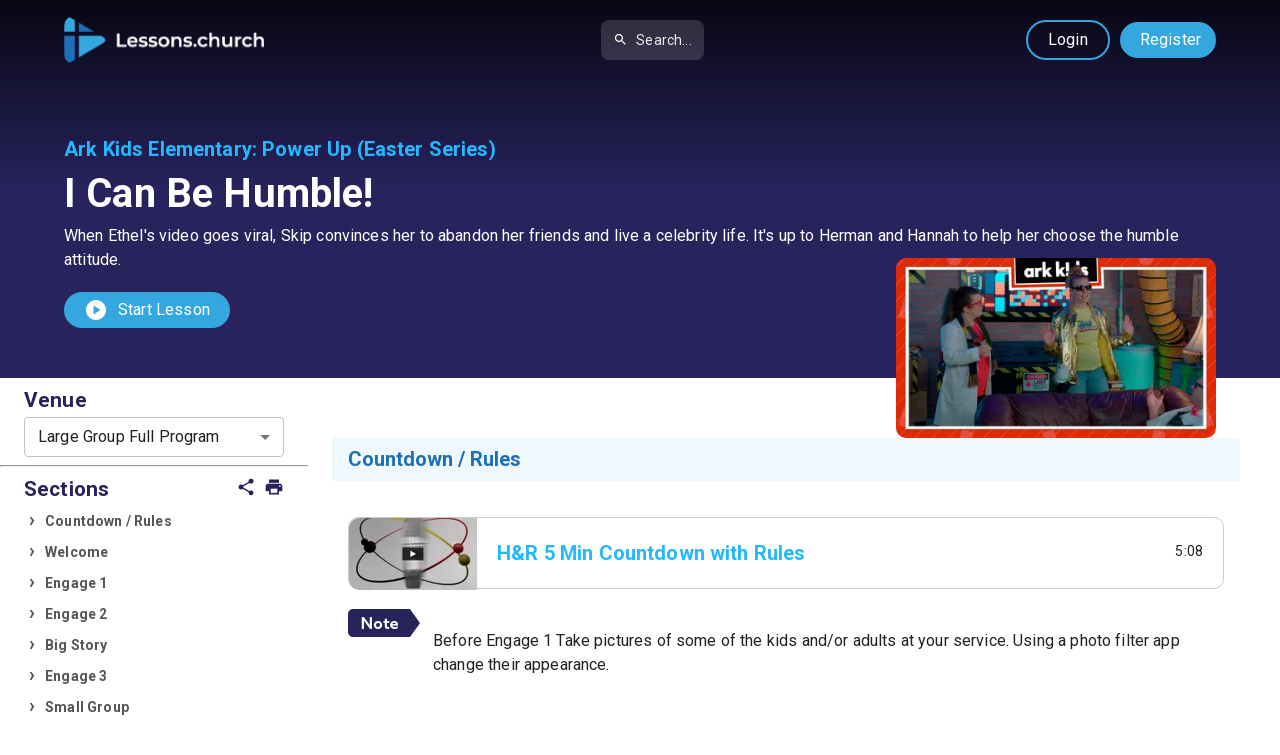

--- FILE ---
content_type: text/html; charset=utf-8
request_url: https://lessons.church/ark/power-up/i-canbe-humble
body_size: 19191
content:
<!DOCTYPE html><html lang="en" class="roboto_bb7f7a1e-module__8j0JlG__className"><head><meta charSet="utf-8"/><meta name="viewport" content="width=device-width, initial-scale=1, maximum-scale=1, user-scalable=no"/><link rel="preload" as="image" href="/images/logo-dark.png"/><link rel="stylesheet" href="/_next/static/chunks/f2820dd0f206e4d9.css" data-precedence="next"/><link rel="stylesheet" href="/_next/static/chunks/d58c7ffd6c7194d4.css" data-precedence="next"/><link rel="stylesheet" href="/_next/static/chunks/9fb2ab33c1d29fb4.css" data-precedence="next"/><link rel="stylesheet" href="/_next/static/chunks/1b33e945f0a90981.css" data-precedence="next"/><link rel="preload" as="script" fetchPriority="low" href="/_next/static/chunks/92435f1d795a1b88.js"/><script src="/_next/static/chunks/2dc412efb2886f2c.js" async=""></script><script src="/_next/static/chunks/a6163159244a7c92.js" async=""></script><script src="/_next/static/chunks/9b770db6b85568f9.js" async=""></script><script src="/_next/static/chunks/def30a41bac050db.js" async=""></script><script src="/_next/static/chunks/89c4dcab43552f22.js" async=""></script><script src="/_next/static/chunks/turbopack-cd5262534481a7d2.js" async=""></script><script src="/_next/static/chunks/2acd4b6b1339212f.js" async=""></script><script src="/_next/static/chunks/df630032a2b154d7.js" async=""></script><script src="/_next/static/chunks/43bb50dcdf23d2cb.js" async=""></script><script src="/_next/static/chunks/c156cd0a06df2f1c.js" async=""></script><script src="/_next/static/chunks/d071632872b372b0.js" async=""></script><script src="/_next/static/chunks/97d5faab135ab3ca.js" async=""></script><script src="/_next/static/chunks/58447943e042adb3.js" async=""></script><script src="/_next/static/chunks/869e28379be1848f.js" async=""></script><script src="/_next/static/chunks/513d24f0b70c9fd9.js" async=""></script><script src="/_next/static/chunks/3b5389b75f485085.js" async=""></script><script src="/_next/static/chunks/56d8a60672bb71b1.js" async=""></script><script async="" type="module" src="https://cdn.jsdelivr.net/npm/@slightlyoff/lite-vimeo@0.1.1/lite-vimeo.js"></script><script src="/_next/static/chunks/45604b846d4d9c29.js" async=""></script><meta name="next-size-adjust" content=""/><title>Ark Kids Elementary: I Can Be Humble! - Free Church Curriculum</title><meta name="description" content="When Ethel&#x27;s video goes viral, Skip convinces her to abandon her friends and live a celebrity life. It&#x27;s up to Herman and Hannah to help her choose the humble attitude. "/><meta name="keywords" content="church curriculum, free curriculum, Sunday school, Bible lessons, Christian education"/><link rel="canonical" href="https://lessons.church"/><meta property="og:title" content="Ark Kids Elementary: I Can Be Humble! - Free Church Curriculum"/><meta property="og:description" content="When Ethel&#x27;s video goes viral, Skip convinces her to abandon her friends and live a celebrity life. It&#x27;s up to Herman and Hannah to help her choose the humble attitude. "/><meta property="og:site_name" content="Lessons.church"/><meta property="og:locale" content="en_US"/><meta property="og:image" content="https://content.lessons.church/lessons/5wdROOcZEdy.png?dt=1649965744296"/><meta property="og:type" content="website"/><meta name="twitter:card" content="summary_large_image"/><meta name="twitter:title" content="Ark Kids Elementary: I Can Be Humble! - Free Church Curriculum"/><meta name="twitter:description" content="When Ethel&#x27;s video goes viral, Skip convinces her to abandon her friends and live a celebrity life. It&#x27;s up to Herman and Hannah to help her choose the humble attitude. "/><meta name="twitter:image" content="https://content.lessons.church/lessons/5wdROOcZEdy.png?dt=1649965744296"/><script type="application/ld+json">{"@context":"https://schema.org","@type":"Organization","name":"Lessons.church","url":"https://lessons.church","logo":"https://lessons.church/images/logo-dark.png","description":"Free church curriculum for children, youth, and adults."}</script><meta name="sentry-trace" content="523825ba4005994c24c0a86d682655fa-d6d09e98e535199c-1"/><meta name="baggage" content="sentry-environment=vercel-production,sentry-release=f49245ffdc999841865b2425fef9a1c671cff66d,sentry-public_key=6e29ed2781f29262aca838e13cb76bea,sentry-trace_id=523825ba4005994c24c0a86d682655fa,sentry-org_id=4510432524107776,sentry-transaction=GET%20%2F%5BprogramSlug%5D%2F%5BstudySlug%5D%2F%5BlessonSlug%5D,sentry-sampled=true,sentry-sample_rand=0.6651447822395801,sentry-sample_rate=1"/><script src="/_next/static/chunks/a6dad97d9634a72d.js" noModule=""></script></head><body><div hidden=""><!--$--><!--/$--></div><style data-emotion="css-global o6gwfi">html{-webkit-font-smoothing:antialiased;-moz-osx-font-smoothing:grayscale;box-sizing:border-box;-webkit-text-size-adjust:100%;}*,*::before,*::after{box-sizing:inherit;}strong,b{font-weight:700;}body{margin:0;color:rgba(0, 0, 0, 0.87);font-family:"Roboto","Helvetica","Arial",sans-serif;font-weight:400;font-size:1rem;line-height:1.5;letter-spacing:0.00938em;background-color:#fff;}@media print{body{background-color:#fff;}}body::backdrop{background-color:#fff;}</style><div><main><div id="studyHero"><div class="content"><style data-emotion="css 1qfdap9">.css-1qfdap9{width:100%;margin-left:auto;box-sizing:border-box;margin-right:auto;padding-left:16px;padding-right:16px;}@media (min-width:600px){.css-1qfdap9{padding-left:24px;padding-right:24px;}}@media (min-width:600px){.css-1qfdap9{max-width:600px;}}@media (min-width:900px){.css-1qfdap9{max-width:900px;}}@media (min-width:1200px){.css-1qfdap9{max-width:1200px;}}@media (min-width:1536px){.css-1qfdap9{max-width:1536px;}}@media (min-width:1200px){.css-1qfdap9{max-width:1200px;}}</style><div class="MuiContainer-root MuiContainer-maxWidthLg MuiContainer-fixed css-1qfdap9"><div><style data-emotion="css 1uu4nzq">.css-1uu4nzq{display:-webkit-box;display:-webkit-flex;display:-ms-flexbox;display:flex;-webkit-flex-direction:column;-ms-flex-direction:column;flex-direction:column;width:100%;box-sizing:border-box;-webkit-flex-shrink:0;-ms-flex-negative:0;flex-shrink:0;position:static;--AppBar-background:#1976d2;--AppBar-color:#fff;background-color:var(--AppBar-background);color:var(--AppBar-color);}</style><style data-emotion="css 1fmwl5v">.css-1fmwl5v{background-color:#fff;color:rgba(0, 0, 0, 0.87);-webkit-transition:box-shadow 300ms cubic-bezier(0.4, 0, 0.2, 1) 0ms;transition:box-shadow 300ms cubic-bezier(0.4, 0, 0.2, 1) 0ms;box-shadow:var(--Paper-shadow);background-image:var(--Paper-overlay);display:-webkit-box;display:-webkit-flex;display:-ms-flexbox;display:flex;-webkit-flex-direction:column;-ms-flex-direction:column;flex-direction:column;width:100%;box-sizing:border-box;-webkit-flex-shrink:0;-ms-flex-negative:0;flex-shrink:0;position:static;--AppBar-background:#1976d2;--AppBar-color:#fff;background-color:var(--AppBar-background);color:var(--AppBar-color);}</style><header class="MuiPaper-root MuiPaper-elevation MuiPaper-elevation4 MuiAppBar-root MuiAppBar-colorPrimary MuiAppBar-positionStatic css-1fmwl5v" id="navbar" style="--Paper-shadow:0px 2px 4px -1px rgba(0,0,0,0.2),0px 4px 5px 0px rgba(0,0,0,0.14),0px 1px 10px 0px rgba(0,0,0,0.12)"><style data-emotion="css 95g4uk">.css-95g4uk{display:-webkit-box;display:-webkit-flex;display:-ms-flexbox;display:flex;-webkit-flex-direction:row;-ms-flex-direction:row;flex-direction:row;-webkit-box-pack:justify;-webkit-justify-content:space-between;justify-content:space-between;-webkit-align-items:center;-webkit-box-align:center;-ms-flex-align:center;align-items:center;}</style><div class="MuiStack-root css-95g4uk"><a class="logo" href="/"><img src="/images/logo-dark.png" alt="Lessons.church - Free Curriculum for Churches" class="img-fluid"/></a><style data-emotion="css 1di99li">.css-1di99li{-webkit-align-items:center;-webkit-box-align:center;-ms-flex-align:center;align-items:center;margin-left:16px;margin-right:16px;}@media (min-width:0px){.css-1di99li{display:none;}}@media (min-width:900px){.css-1di99li{display:-webkit-box;display:-webkit-flex;display:-ms-flexbox;display:flex;}}</style><div class="MuiBox-root css-1di99li"><style data-emotion="css eygtlw">.css-eygtlw{height:40px;display:-webkit-box;display:-webkit-flex;display:-ms-flexbox;display:flex;-webkit-align-items:center;-webkit-box-align:center;-ms-flex-align:center;align-items:center;}</style><div class="MuiBox-root css-eygtlw"><style data-emotion="css 1uxwni9">.css-1uxwni9{display:-webkit-box;display:-webkit-flex;display:-ms-flexbox;display:flex;-webkit-align-items:center;-webkit-box-align:center;-ms-flex-align:center;align-items:center;background-color:rgba(255, 255, 255, 0.15);border-radius:8px;padding-left:12px;padding-right:12px;height:40px;cursor:pointer;-webkit-transition:background-color 0.2s;transition:background-color 0.2s;}.css-1uxwni9:hover{background-color:rgba(255, 255, 255, 0.25);}</style><div class="MuiBox-root css-1uxwni9"><style data-emotion="css 1mjbhg7">.css-1mjbhg7{-webkit-user-select:none;-moz-user-select:none;-ms-user-select:none;user-select:none;width:1em;height:1em;display:inline-block;-webkit-flex-shrink:0;-ms-flex-negative:0;flex-shrink:0;-webkit-transition:fill 200ms cubic-bezier(0.4, 0, 0.2, 1) 0ms;transition:fill 200ms cubic-bezier(0.4, 0, 0.2, 1) 0ms;fill:currentColor;font-size:1.5rem;color:inherit;font-size:20px;}</style><svg class="MuiSvgIcon-root MuiSvgIcon-fontSizeMedium css-1mjbhg7" focusable="false" aria-hidden="true" viewBox="0 0 24 24"><path d="M15.5 14h-.79l-.28-.27C15.41 12.59 16 11.11 16 9.5 16 5.91 13.09 3 9.5 3S3 5.91 3 9.5 5.91 16 9.5 16c1.61 0 3.09-.59 4.23-1.57l.27.28v.79l5 4.99L20.49 19zm-6 0C7.01 14 5 11.99 5 9.5S7.01 5 9.5 5 14 7.01 14 9.5 11.99 14 9.5 14"></path></svg><style data-emotion="css c4gyui">.css-c4gyui{margin:0;font-family:"Roboto","Helvetica","Arial",sans-serif;font-weight:400;font-size:0.875rem;line-height:1.43;letter-spacing:0.01071em;color:inherit;opacity:0.9;margin-left:8px;}@media (min-width:0px){.css-c4gyui{display:none;}}@media (min-width:900px){.css-c4gyui{display:block;}}</style><p class="MuiTypography-root MuiTypography-body2 css-c4gyui">Search...</p></div></div></div><style data-emotion="css 1ueg5w">.css-1ueg5w{display:-webkit-box;display:-webkit-flex;display:-ms-flexbox;display:flex;-webkit-align-items:center;-webkit-box-align:center;-ms-flex-align:center;align-items:center;white-space:nowrap;}</style><div class="MuiBox-root css-1ueg5w"><style data-emotion="css 1ye7ujt">.css-1ye7ujt{-webkit-align-items:center;-webkit-box-align:center;-ms-flex-align:center;align-items:center;margin-right:8px;}@media (min-width:0px){.css-1ye7ujt{display:-webkit-box;display:-webkit-flex;display:-ms-flexbox;display:flex;}}@media (min-width:900px){.css-1ye7ujt{display:none;}}</style><div class="MuiBox-root css-1ye7ujt"><div class="MuiBox-root css-eygtlw"><div class="MuiBox-root css-1uxwni9"><svg class="MuiSvgIcon-root MuiSvgIcon-fontSizeMedium css-1mjbhg7" focusable="false" aria-hidden="true" viewBox="0 0 24 24"><path d="M15.5 14h-.79l-.28-.27C15.41 12.59 16 11.11 16 9.5 16 5.91 13.09 3 9.5 3S3 5.91 3 9.5 5.91 16 9.5 16c1.61 0 3.09-.59 4.23-1.57l.27.28v.79l5 4.99L20.49 19zm-6 0C7.01 14 5 11.99 5 9.5S7.01 5 9.5 5 14 7.01 14 9.5 11.99 14 9.5 14"></path></svg><p class="MuiTypography-root MuiTypography-body2 css-c4gyui">Search...</p></div></div></div><a class="cta alt" href="/login">Login</a><a style="padding-right:15px" class="cta" href="/login?action=register">Register</a></div></div></header></div><style data-emotion="css 1klpoq2">.css-1klpoq2{--Grid-columns:12;--Grid-columnSpacing:16px;--Grid-rowSpacing:16px;-webkit-flex-direction:row;-ms-flex-direction:row;flex-direction:row;min-width:0;box-sizing:border-box;display:-webkit-box;display:-webkit-flex;display:-ms-flexbox;display:flex;-webkit-box-flex-wrap:wrap;-webkit-flex-wrap:wrap;-ms-flex-wrap:wrap;flex-wrap:wrap;gap:var(--Grid-rowSpacing) var(--Grid-columnSpacing);}.css-1klpoq2 >*{--Grid-parent-columns:12;}.css-1klpoq2 >*{--Grid-parent-columnSpacing:16px;}.css-1klpoq2 >*{--Grid-parent-rowSpacing:16px;}</style><div class="MuiGrid-root MuiGrid-container MuiGrid-direction-xs-row MuiGrid-spacing-xs-2 css-1klpoq2"><style data-emotion="css j5005a">.css-j5005a{-webkit-box-flex:0;-webkit-flex-grow:0;-ms-flex-positive:0;flex-grow:0;-webkit-flex-basis:auto;-ms-flex-preferred-size:auto;flex-basis:auto;width:calc(100% * 12 / var(--Grid-parent-columns) - (var(--Grid-parent-columns) - 12) * (var(--Grid-parent-columnSpacing) / var(--Grid-parent-columns)));min-width:0;box-sizing:border-box;}</style><div class="MuiGrid-root MuiGrid-direction-xs-row MuiGrid-grid-xs-12 css-j5005a"><div class="breadcrumb"><a href="/ark">Ark Kids Elementary</a>:<!-- --> <a href="/ark/power-up">Power Up (Easter Series) </a></div><h1>I Can Be Humble!</h1><div style="margin-bottom:20px">When Ethel&#x27;s video goes viral, Skip convinces her to abandon her friends and live a celebrity life. It&#x27;s up to Herman and Hannah to help her choose the humble attitude. </div><a href="#" class="cta"><style data-emotion="css hi9vdz">.css-hi9vdz{-webkit-user-select:none;-moz-user-select:none;-ms-user-select:none;user-select:none;width:1em;height:1em;overflow:hidden;display:inline-block;text-align:center;-webkit-flex-shrink:0;-ms-flex-negative:0;flex-shrink:0;font-size:1.5rem;}</style><span class="material-icons notranslate MuiIcon-root MuiIcon-fontSizeMedium css-hi9vdz" aria-hidden="true" style="float:left;margin-right:10px">play_circle</span>Start Lesson</a></div></div><div style="height:50px"></div><img alt="I Can Be Humble!" loading="lazy" width="320" height="180" decoding="async" data-nimg="1" class="badge" style="color:transparent" srcSet="/_next/image?url=https%3A%2F%2Fcontent.lessons.church%2Flessons%2F5wdROOcZEdy.png%3Fdt%3D1649965744296&amp;w=384&amp;q=75 1x, /_next/image?url=https%3A%2F%2Fcontent.lessons.church%2Flessons%2F5wdROOcZEdy.png%3Fdt%3D1649965744296&amp;w=640&amp;q=75 2x" src="/_next/image?url=https%3A%2F%2Fcontent.lessons.church%2Flessons%2F5wdROOcZEdy.png%3Fdt%3D1649965744296&amp;w=640&amp;q=75"/></div></div></div><style data-emotion="css 1klpoq2">.css-1klpoq2{--Grid-columns:12;--Grid-columnSpacing:16px;--Grid-rowSpacing:16px;-webkit-flex-direction:row;-ms-flex-direction:row;flex-direction:row;min-width:0;box-sizing:border-box;display:-webkit-box;display:-webkit-flex;display:-ms-flexbox;display:flex;-webkit-box-flex-wrap:wrap;-webkit-flex-wrap:wrap;-ms-flex-wrap:wrap;flex-wrap:wrap;gap:var(--Grid-rowSpacing) var(--Grid-columnSpacing);}.css-1klpoq2 >*{--Grid-parent-columns:12;}.css-1klpoq2 >*{--Grid-parent-columnSpacing:16px;}.css-1klpoq2 >*{--Grid-parent-rowSpacing:16px;}</style><div class="MuiGrid-root MuiGrid-container MuiGrid-direction-xs-row MuiGrid-spacing-xs-2 css-1klpoq2"><style data-emotion="css 1ye6pip">.css-1ye6pip{-webkit-box-flex:0;-webkit-flex-grow:0;-ms-flex-positive:0;flex-grow:0;-webkit-flex-basis:auto;-ms-flex-preferred-size:auto;flex-basis:auto;width:calc(100% * 12 / var(--Grid-parent-columns) - (var(--Grid-parent-columns) - 12) * (var(--Grid-parent-columnSpacing) / var(--Grid-parent-columns)));min-width:0;box-sizing:border-box;}@media (min-width:900px){.css-1ye6pip{-webkit-box-flex:0;-webkit-flex-grow:0;-ms-flex-positive:0;flex-grow:0;-webkit-flex-basis:auto;-ms-flex-preferred-size:auto;flex-basis:auto;width:calc(100% * 3 / var(--Grid-parent-columns) - (var(--Grid-parent-columns) - 3) * (var(--Grid-parent-columnSpacing) / var(--Grid-parent-columns)));}}</style><div class="MuiGrid-root MuiGrid-direction-xs-row MuiGrid-grid-xs-12 MuiGrid-grid-md-3 css-1ye6pip" style="background-color:#FFF"><div id="lessonSidebar"><div id="lessonSidebarInner"><style data-emotion="css 9wvnva">.css-9wvnva{width:100%;margin-left:auto;box-sizing:border-box;margin-right:auto;padding-left:16px;padding-right:16px;}@media (min-width:600px){.css-9wvnva{padding-left:24px;padding-right:24px;}}@media (min-width:1200px){.css-9wvnva{max-width:1200px;}}</style><div class="MuiContainer-root MuiContainer-maxWidthLg css-9wvnva"><h3>Venue</h3><style data-emotion="css-global 1prfaxn">@-webkit-keyframes mui-auto-fill{from{display:block;}}@keyframes mui-auto-fill{from{display:block;}}@-webkit-keyframes mui-auto-fill-cancel{from{display:block;}}@keyframes mui-auto-fill-cancel{from{display:block;}}</style><style data-emotion="css 14tdew7">.css-14tdew7{font-family:"Roboto","Helvetica","Arial",sans-serif;font-weight:400;font-size:1rem;line-height:1.4375em;letter-spacing:0.00938em;color:rgba(0, 0, 0, 0.87);box-sizing:border-box;position:relative;cursor:text;display:-webkit-inline-box;display:-webkit-inline-flex;display:-ms-inline-flexbox;display:inline-flex;-webkit-align-items:center;-webkit-box-align:center;-ms-flex-align:center;align-items:center;width:100%;position:relative;border-radius:4px;}.css-14tdew7.Mui-disabled{color:rgba(0, 0, 0, 0.38);cursor:default;}.css-14tdew7:hover .MuiOutlinedInput-notchedOutline{border-color:rgba(0, 0, 0, 0.87);}@media (hover: none){.css-14tdew7:hover .MuiOutlinedInput-notchedOutline{border-color:rgba(0, 0, 0, 0.23);}}.css-14tdew7.Mui-focused .MuiOutlinedInput-notchedOutline{border-width:2px;}.css-14tdew7.Mui-focused .MuiOutlinedInput-notchedOutline{border-color:#1976d2;}.css-14tdew7.Mui-error .MuiOutlinedInput-notchedOutline{border-color:#d32f2f;}.css-14tdew7.Mui-disabled .MuiOutlinedInput-notchedOutline{border-color:rgba(0, 0, 0, 0.26);}</style><div class="MuiInputBase-root MuiOutlinedInput-root MuiInputBase-colorPrimary MuiInputBase-fullWidth MuiInputBase-sizeSmall MuiSelect-root css-14tdew7"><style data-emotion="css 15v65ck">.css-15v65ck{font:inherit;letter-spacing:inherit;color:currentColor;padding:4px 0 5px;border:0;box-sizing:content-box;background:none;height:1.4375em;margin:0;-webkit-tap-highlight-color:transparent;display:block;min-width:0;width:100%;-webkit-animation-name:mui-auto-fill-cancel;animation-name:mui-auto-fill-cancel;-webkit-animation-duration:10ms;animation-duration:10ms;padding-top:1px;padding:16.5px 14px;padding:8.5px 14px;}.css-15v65ck::-webkit-input-placeholder{color:currentColor;opacity:0.42;-webkit-transition:opacity 200ms cubic-bezier(0.4, 0, 0.2, 1) 0ms;transition:opacity 200ms cubic-bezier(0.4, 0, 0.2, 1) 0ms;}.css-15v65ck::-moz-placeholder{color:currentColor;opacity:0.42;-webkit-transition:opacity 200ms cubic-bezier(0.4, 0, 0.2, 1) 0ms;transition:opacity 200ms cubic-bezier(0.4, 0, 0.2, 1) 0ms;}.css-15v65ck::-ms-input-placeholder{color:currentColor;opacity:0.42;-webkit-transition:opacity 200ms cubic-bezier(0.4, 0, 0.2, 1) 0ms;transition:opacity 200ms cubic-bezier(0.4, 0, 0.2, 1) 0ms;}.css-15v65ck:focus{outline:0;}.css-15v65ck:invalid{box-shadow:none;}.css-15v65ck::-webkit-search-decoration{-webkit-appearance:none;}label[data-shrink=false]+.MuiInputBase-formControl .css-15v65ck::-webkit-input-placeholder{opacity:0!important;}label[data-shrink=false]+.MuiInputBase-formControl .css-15v65ck::-moz-placeholder{opacity:0!important;}label[data-shrink=false]+.MuiInputBase-formControl .css-15v65ck::-ms-input-placeholder{opacity:0!important;}label[data-shrink=false]+.MuiInputBase-formControl .css-15v65ck:focus::-webkit-input-placeholder{opacity:0.42;}label[data-shrink=false]+.MuiInputBase-formControl .css-15v65ck:focus::-moz-placeholder{opacity:0.42;}label[data-shrink=false]+.MuiInputBase-formControl .css-15v65ck:focus::-ms-input-placeholder{opacity:0.42;}.css-15v65ck.Mui-disabled{opacity:1;-webkit-text-fill-color:rgba(0, 0, 0, 0.38);}.css-15v65ck:-webkit-autofill{-webkit-animation-duration:5000s;animation-duration:5000s;-webkit-animation-name:mui-auto-fill;animation-name:mui-auto-fill;}.css-15v65ck:-webkit-autofill{border-radius:inherit;}</style><style data-emotion="css uxvpzc">.css-uxvpzc{-moz-appearance:none;-webkit-appearance:none;-webkit-user-select:none;-moz-user-select:none;-ms-user-select:none;user-select:none;border-radius:0;cursor:pointer;border-radius:4px;font:inherit;letter-spacing:inherit;color:currentColor;padding:4px 0 5px;border:0;box-sizing:content-box;background:none;height:1.4375em;margin:0;-webkit-tap-highlight-color:transparent;display:block;min-width:0;width:100%;-webkit-animation-name:mui-auto-fill-cancel;animation-name:mui-auto-fill-cancel;-webkit-animation-duration:10ms;animation-duration:10ms;padding-top:1px;padding:16.5px 14px;padding:8.5px 14px;}.css-uxvpzc:focus{border-radius:0;}.css-uxvpzc.Mui-disabled{cursor:default;}.css-uxvpzc[multiple]{height:auto;}.css-uxvpzc:not([multiple]) option,.css-uxvpzc:not([multiple]) optgroup{background-color:#fff;}.css-uxvpzc:focus{border-radius:4px;}.css-uxvpzc.css-uxvpzc.css-uxvpzc{padding-right:32px;}.css-uxvpzc.MuiSelect-select{height:auto;min-height:1.4375em;text-overflow:ellipsis;white-space:nowrap;overflow:hidden;}.css-uxvpzc::-webkit-input-placeholder{color:currentColor;opacity:0.42;-webkit-transition:opacity 200ms cubic-bezier(0.4, 0, 0.2, 1) 0ms;transition:opacity 200ms cubic-bezier(0.4, 0, 0.2, 1) 0ms;}.css-uxvpzc::-moz-placeholder{color:currentColor;opacity:0.42;-webkit-transition:opacity 200ms cubic-bezier(0.4, 0, 0.2, 1) 0ms;transition:opacity 200ms cubic-bezier(0.4, 0, 0.2, 1) 0ms;}.css-uxvpzc::-ms-input-placeholder{color:currentColor;opacity:0.42;-webkit-transition:opacity 200ms cubic-bezier(0.4, 0, 0.2, 1) 0ms;transition:opacity 200ms cubic-bezier(0.4, 0, 0.2, 1) 0ms;}.css-uxvpzc:focus{outline:0;}.css-uxvpzc:invalid{box-shadow:none;}.css-uxvpzc::-webkit-search-decoration{-webkit-appearance:none;}label[data-shrink=false]+.MuiInputBase-formControl .css-uxvpzc::-webkit-input-placeholder{opacity:0!important;}label[data-shrink=false]+.MuiInputBase-formControl .css-uxvpzc::-moz-placeholder{opacity:0!important;}label[data-shrink=false]+.MuiInputBase-formControl .css-uxvpzc::-ms-input-placeholder{opacity:0!important;}label[data-shrink=false]+.MuiInputBase-formControl .css-uxvpzc:focus::-webkit-input-placeholder{opacity:0.42;}label[data-shrink=false]+.MuiInputBase-formControl .css-uxvpzc:focus::-moz-placeholder{opacity:0.42;}label[data-shrink=false]+.MuiInputBase-formControl .css-uxvpzc:focus::-ms-input-placeholder{opacity:0.42;}.css-uxvpzc.Mui-disabled{opacity:1;-webkit-text-fill-color:rgba(0, 0, 0, 0.38);}.css-uxvpzc:-webkit-autofill{-webkit-animation-duration:5000s;animation-duration:5000s;-webkit-animation-name:mui-auto-fill;animation-name:mui-auto-fill;}.css-uxvpzc:-webkit-autofill{border-radius:inherit;}</style><div tabindex="0" role="combobox" aria-expanded="false" aria-haspopup="listbox" class="MuiSelect-select MuiSelect-outlined MuiInputBase-input MuiOutlinedInput-input MuiInputBase-inputSizeSmall css-uxvpzc">Large Group Full Program</div><style data-emotion="css 147e5lo">.css-147e5lo{bottom:0;left:0;position:absolute;opacity:0;pointer-events:none;width:100%;box-sizing:border-box;}</style><input aria-invalid="false" aria-hidden="true" tabindex="-1" class="MuiSelect-nativeInput css-147e5lo" value="Large Group Full Program"/><style data-emotion="css 1g8ch8">.css-1g8ch8{position:absolute;right:0;top:calc(50% - .5em);pointer-events:none;color:rgba(0, 0, 0, 0.54);right:7px;}.css-1g8ch8.Mui-disabled{color:rgba(0, 0, 0, 0.26);}</style><style data-emotion="css 1l3b12y">.css-1l3b12y{-webkit-user-select:none;-moz-user-select:none;-ms-user-select:none;user-select:none;width:1em;height:1em;display:inline-block;-webkit-flex-shrink:0;-ms-flex-negative:0;flex-shrink:0;-webkit-transition:fill 200ms cubic-bezier(0.4, 0, 0.2, 1) 0ms;transition:fill 200ms cubic-bezier(0.4, 0, 0.2, 1) 0ms;fill:currentColor;font-size:1.5rem;position:absolute;right:0;top:calc(50% - .5em);pointer-events:none;color:rgba(0, 0, 0, 0.54);right:7px;}.css-1l3b12y.Mui-disabled{color:rgba(0, 0, 0, 0.26);}</style><svg class="MuiSvgIcon-root MuiSvgIcon-fontSizeMedium MuiSelect-icon MuiSelect-iconOutlined css-1l3b12y" focusable="false" aria-hidden="true" viewBox="0 0 24 24"><path d="M7 10l5 5 5-5z"></path></svg><style data-emotion="css h2v8xi">.css-h2v8xi{border-color:rgba(0, 0, 0, 0.23);}</style><style data-emotion="css 5v2ak0">.css-5v2ak0{text-align:left;position:absolute;bottom:0;right:0;top:-5px;left:0;margin:0;padding:0 8px;pointer-events:none;border-radius:inherit;border-style:solid;border-width:1px;overflow:hidden;min-width:0%;border-color:rgba(0, 0, 0, 0.23);}</style><fieldset aria-hidden="true" class="MuiOutlinedInput-notchedOutline css-5v2ak0"><style data-emotion="css w4cd9x">.css-w4cd9x{float:unset;width:auto;overflow:hidden;padding:0;line-height:11px;-webkit-transition:width 150ms cubic-bezier(0.0, 0, 0.2, 1) 0ms;transition:width 150ms cubic-bezier(0.0, 0, 0.2, 1) 0ms;}</style><legend class="css-w4cd9x"><span class="notranslate" aria-hidden="true">​</span></legend></fieldset></div></div><hr/><div class="MuiContainer-root MuiContainer-maxWidthLg css-9wvnva"><span style="float:right"><a href="about:blank" style="color:#28235d" title="Share"><style data-emotion="css hi9vdz">.css-hi9vdz{-webkit-user-select:none;-moz-user-select:none;-ms-user-select:none;user-select:none;width:1em;height:1em;overflow:hidden;display:inline-block;text-align:center;-webkit-flex-shrink:0;-ms-flex-negative:0;flex-shrink:0;font-size:1.5rem;}</style><span class="material-icons notranslate MuiIcon-root MuiIcon-fontSizeMedium css-hi9vdz" aria-hidden="true" style="font-size:20px">share</span></a> <!-- --> <a href="about:blank" style="color:#28235d" title="Print"><span class="material-icons notranslate MuiIcon-root MuiIcon-fontSizeMedium css-hi9vdz" aria-hidden="true" style="font-size:20px">print</span></a></span><h3>Sections</h3><ul><li><a class="sectionLink" id="sectionLink-0" href="#section-Countdown / Rules">Countdown / Rules</a></li><li><a class="sectionLink" id="sectionLink-1" href="#section-Welcome">Welcome</a></li><li><a class="sectionLink" id="sectionLink-3" href="#section-Engage 1">Engage 1</a></li><li><a class="sectionLink" id="sectionLink-4" href="#section-Engage 2">Engage 2</a></li><li><a class="sectionLink" id="sectionLink-6" href="#section-Big Story">Big Story</a></li><li><a class="sectionLink" id="sectionLink-8" href="#section-Engage 3">Engage 3</a></li><li><a class="sectionLink" id="sectionLink-9" href="#section-Small Group ">Small Group </a></li><li><a class="sectionLink" id="sectionLink-10" href="#section-Big Review">Big Review</a></li></ul></div><hr/><div class="MuiContainer-root MuiContainer-maxWidthLg css-9wvnva"><h3>Downloads</h3><ul><li><a href="https://content.lessons.church/files/bundles/vNEAF7whn-9/Slides and Printables.zip?dt=1715095167485" download=""><span class="material-icons notranslate MuiIcon-root MuiIcon-fontSizeMedium css-hi9vdz" aria-hidden="true">download</span>Slides and Printables</a></li><li><a href="https://api.lessons.church/externalVideos/download/ZFE-Q8P6t0F" download=""><span class="material-icons notranslate MuiIcon-root MuiIcon-fontSizeMedium css-hi9vdz" aria-hidden="true">download</span>H&amp;R 5 Min Countdown with Rules</a></li><li><a href="https://api.lessons.church/externalVideos/download/QgwYTT7VbZl" download=""><span class="material-icons notranslate MuiIcon-root MuiIcon-fontSizeMedium css-hi9vdz" aria-hidden="true">download</span>Herman and Rusty Title</a></li><li><a href="https://api.lessons.church/externalVideos/download/2cJ4V2VaCCJ" download=""><span class="material-icons notranslate MuiIcon-root MuiIcon-fontSizeMedium css-hi9vdz" aria-hidden="true">download</span>03 sec Countdown</a></li><li><a href="https://api.lessons.church/externalVideos/download/Uoiv5XPepve" download=""><span class="material-icons notranslate MuiIcon-root MuiIcon-fontSizeMedium css-hi9vdz" aria-hidden="true">download</span>H&amp;R BIG REVIEW Bumper</a></li><li><a href="https://api.lessons.church/externalVideos/download/fmhPcBpQLbG" download=""><span class="material-icons notranslate MuiIcon-root MuiIcon-fontSizeMedium css-hi9vdz" aria-hidden="true">download</span>H&amp;R Big Do Slide</a></li><li><a href="https://api.lessons.church/externalVideos/download/xMuEqguRG95" download=""><span class="material-icons notranslate MuiIcon-root MuiIcon-fontSizeMedium css-hi9vdz" aria-hidden="true">download</span>Herman and Rusty Act 1</a></li><li><a href="https://api.lessons.church/externalVideos/download/z48kl06JHzj" download=""><span class="material-icons notranslate MuiIcon-root MuiIcon-fontSizeMedium css-hi9vdz" aria-hidden="true">download</span>Big Story Video</a></li><li><a href="https://api.lessons.church/externalVideos/download/aIZ4YqnEsfc" download=""><span class="material-icons notranslate MuiIcon-root MuiIcon-fontSizeMedium css-hi9vdz" aria-hidden="true">download</span>Herman and Rusty Act 2</a></li><li><a href="https://api.lessons.church/externalVideos/download/7OeJ38uKsDL" download=""><span class="material-icons notranslate MuiIcon-root MuiIcon-fontSizeMedium css-hi9vdz" aria-hidden="true">download</span>Herman and Rusty Act 3</a></li></ul></div><hr/><div class="MuiContainer-root MuiContainer-maxWidthLg css-9wvnva"><h3>About</h3><div><p>This content is provided free of charge by <a href="https://www.thearkchurch.com/">The Ark Church.</a></p>
</div></div></div></div></div><style data-emotion="css zrruf4">.css-zrruf4{-webkit-box-flex:0;-webkit-flex-grow:0;-ms-flex-positive:0;flex-grow:0;-webkit-flex-basis:auto;-ms-flex-preferred-size:auto;flex-basis:auto;width:calc(100% * 12 / var(--Grid-parent-columns) - (var(--Grid-parent-columns) - 12) * (var(--Grid-parent-columnSpacing) / var(--Grid-parent-columns)));min-width:0;box-sizing:border-box;}@media (min-width:900px){.css-zrruf4{-webkit-box-flex:0;-webkit-flex-grow:0;-ms-flex-positive:0;flex-grow:0;-webkit-flex-basis:auto;-ms-flex-preferred-size:auto;flex-basis:auto;width:calc(100% * 9 / var(--Grid-parent-columns) - (var(--Grid-parent-columns) - 9) * (var(--Grid-parent-columnSpacing) / var(--Grid-parent-columns)));}}</style><div class="MuiGrid-root MuiGrid-direction-xs-row MuiGrid-grid-xs-12 MuiGrid-grid-md-9 css-zrruf4"><div class="MuiContainer-root MuiContainer-maxWidthLg css-9wvnva"><div style="margin-top:60px"><div><div><h2 class="printOnly">Large Group Full Program<!-- --> Instructions</h2><div style="width:100%;max-width:100%;overflow:hidden"><style data-emotion="css naa195">.css-naa195{overflow:hidden;}</style><style data-emotion="css q8lpi9">.css-q8lpi9{background-color:#fff;color:rgba(0, 0, 0, 0.87);-webkit-transition:box-shadow 300ms cubic-bezier(0.4, 0, 0.2, 1) 0ms;transition:box-shadow 300ms cubic-bezier(0.4, 0, 0.2, 1) 0ms;border-radius:4px;box-shadow:var(--Paper-shadow);background-image:var(--Paper-overlay);overflow:hidden;}</style><div class="MuiPaper-root MuiPaper-elevation MuiPaper-rounded MuiPaper-elevation1 MuiCard-root sectionCard css-q8lpi9" id="section-Countdown / Rules" style="--Paper-shadow:0px 2px 1px -1px rgba(0,0,0,0.2),0px 1px 1px 0px rgba(0,0,0,0.14),0px 1px 3px 0px rgba(0,0,0,0.12)"><style data-emotion="css stdxn0">.css-stdxn0{display:-webkit-box;display:-webkit-flex;display:-ms-flexbox;display:flex;-webkit-align-items:center;-webkit-box-align:center;-ms-flex-align:center;align-items:center;padding:16px;}</style><div class="MuiCardHeader-root css-stdxn0"><style data-emotion="css 1aan0jy">.css-1aan0jy{-webkit-flex:1 1 auto;-ms-flex:1 1 auto;flex:1 1 auto;}.MuiTypography-root:where(.css-1aan0jy .MuiCardHeader-title){display:block;}.MuiTypography-root:where(.css-1aan0jy .MuiCardHeader-subheader){display:block;}</style><div class="MuiCardHeader-content css-1aan0jy"><style data-emotion="css elr2b6">.css-elr2b6{margin:0;font-family:"Roboto","Helvetica","Arial",sans-serif;font-weight:400;font-size:1.5rem;line-height:1.334;letter-spacing:0em;}</style><span class="MuiTypography-root MuiTypography-h5 MuiCardHeader-title css-elr2b6">Countdown / Rules</span></div></div><style data-emotion="css 15q2cw4">.css-15q2cw4{padding:16px;}.css-15q2cw4:last-child{padding-bottom:24px;}</style><div class="MuiCardContent-root css-15q2cw4"><div class="part"><div class="playAction"><span class="duration">5:08</span><img alt="H&amp;R 5 Min Countdown with Rules" loading="lazy" width="128" height="72" decoding="async" data-nimg="1" style="color:transparent;height:72px" srcSet="/_next/image?url=https%3A%2F%2Fi.vimeocdn.com%2Ffilter%2Foverlay%3Fsrc0%3Dhttps%253A%252F%252Fi.vimeocdn.com%252Fvideo%252F1680181107-e2ae3a2e022aa627286ac959723a417dac98ce3cc6e54c4f14cddfe17959f600-d_640x360%253F%2526region%253Dus%26src1%3Dhttp%253A%252F%252Ff.vimeocdn.com%252Fp%252Fimages%252Fcrawler_play.png&amp;w=128&amp;q=75 1x, /_next/image?url=https%3A%2F%2Fi.vimeocdn.com%2Ffilter%2Foverlay%3Fsrc0%3Dhttps%253A%252F%252Fi.vimeocdn.com%252Fvideo%252F1680181107-e2ae3a2e022aa627286ac959723a417dac98ce3cc6e54c4f14cddfe17959f600-d_640x360%253F%2526region%253Dus%26src1%3Dhttp%253A%252F%252Ff.vimeocdn.com%252Fp%252Fimages%252Fcrawler_play.png&amp;w=256&amp;q=75 2x" src="/_next/image?url=https%3A%2F%2Fi.vimeocdn.com%2Ffilter%2Foverlay%3Fsrc0%3Dhttps%253A%252F%252Fi.vimeocdn.com%252Fvideo%252F1680181107-e2ae3a2e022aa627286ac959723a417dac98ce3cc6e54c4f14cddfe17959f600-d_640x360%253F%2526region%253Dus%26src1%3Dhttp%253A%252F%252Ff.vimeocdn.com%252Fp%252Fimages%252Fcrawler_play.png&amp;w=256&amp;q=75"/><a href="https://api.lessons.church/externalVideos/download/ZFE-Q8P6t0F" rel="noopener noreferrer" class="text">H&amp;R 5 Min Countdown with Rules</a></div></div><div class="part"><div class="note"><div><p>Before Engage 1 Take pictures of some of the kids and/or adults at your service. Using a photo filter app change their appearance.</p>
</div></div></div></div></div><div class="MuiPaper-root MuiPaper-elevation MuiPaper-rounded MuiPaper-elevation1 MuiCard-root sectionCard css-q8lpi9" id="section-Welcome" style="--Paper-shadow:0px 2px 1px -1px rgba(0,0,0,0.2),0px 1px 1px 0px rgba(0,0,0,0.14),0px 1px 3px 0px rgba(0,0,0,0.12)"><div class="MuiCardHeader-root css-stdxn0"><div class="MuiCardHeader-content css-1aan0jy"><span class="MuiTypography-root MuiTypography-h5 MuiCardHeader-title css-elr2b6">Welcome</span><style data-emotion="css 1odagel">.css-1odagel{margin:0;font-family:"Roboto","Helvetica","Arial",sans-serif;font-weight:400;font-size:1rem;line-height:1.5;letter-spacing:0.00938em;color:rgba(0, 0, 0, 0.6);}</style><span class="MuiTypography-root MuiTypography-body1 MuiCardHeader-subheader css-1odagel"><b>Materials:</b> <!-- -->Lab Coat (2), Paper Grocery Bag</span></div></div><div class="MuiCardContent-root css-15q2cw4"><div class="part"><div class="playAction"><img alt="Herman and Rusty Title" loading="lazy" width="128" height="72" decoding="async" data-nimg="1" style="color:transparent;height:72px" srcSet="/_next/image?url=https%3A%2F%2Fi.vimeocdn.com%2Ffilter%2Foverlay%3Fsrc0%3Dhttps%253A%252F%252Fi.vimeocdn.com%252Fvideo%252F1680185991-e4cb23be65bd121abdf9d0b93fae5eb46c0f8cf9164fd62beba6e6603992f1e6-d_640x360%253F%2526region%253Dus%26src1%3Dhttp%253A%252F%252Ff.vimeocdn.com%252Fp%252Fimages%252Fcrawler_play.png&amp;w=128&amp;q=75 1x, /_next/image?url=https%3A%2F%2Fi.vimeocdn.com%2Ffilter%2Foverlay%3Fsrc0%3Dhttps%253A%252F%252Fi.vimeocdn.com%252Fvideo%252F1680185991-e4cb23be65bd121abdf9d0b93fae5eb46c0f8cf9164fd62beba6e6603992f1e6-d_640x360%253F%2526region%253Dus%26src1%3Dhttp%253A%252F%252Ff.vimeocdn.com%252Fp%252Fimages%252Fcrawler_play.png&amp;w=256&amp;q=75 2x" src="/_next/image?url=https%3A%2F%2Fi.vimeocdn.com%2Ffilter%2Foverlay%3Fsrc0%3Dhttps%253A%252F%252Fi.vimeocdn.com%252Fvideo%252F1680185991-e4cb23be65bd121abdf9d0b93fae5eb46c0f8cf9164fd62beba6e6603992f1e6-d_640x360%253F%2526region%253Dus%26src1%3Dhttp%253A%252F%252Ff.vimeocdn.com%252Fp%252Fimages%252Fcrawler_play.png&amp;w=256&amp;q=75"/><a href="https://api.lessons.church/externalVideos/download/QgwYTT7VbZl" rel="noopener noreferrer" class="text">Herman and Rusty Title</a></div></div><div class="part"><div class="actions"><div><p><strong>Host</strong> and <strong>Co-Host</strong> enter. The <strong>Co-Host</strong> is wearing a paper bag on his/her head.</p>
</div></div></div><div class="part"><div class="say"><div><p><strong>Host</strong>
Welcome to the Lab!</p>
<p><strong>Co-Host</strong>
Yeah, welcome…I guess. </p>
<p><strong>Host</strong>
Why are you wearing a bag over your face?</p>
<p><strong>Co-Host</strong>
So you don’t have to see such a terrible, no good, awful lab assistant.</p>
<p><strong>Host</strong>
Why are you saying such awful things about yourself? Are you sad?</p>
<p><strong>Co-Host</strong>
No, I’m feeling great! I just wanted to work on my humility. That’s why I’m covering my face and highlighting every fault I’ve ever had. My feet sweat way too much. Phew, that felt good to say out loud.</p>
<p><strong>Host</strong>
I think you’re missing the point about humility, but don’t worry. We’re going to discover that truth today. Let’s check in on Herman and Rusty. But first find someone and tell them something you’re good at.</p>
</div></div></div><div class="part"><div class="playAction"><span class="duration">4:11</span><img alt="Herman and Rusty Act 1" loading="lazy" width="128" height="72" decoding="async" data-nimg="1" style="color:transparent;height:72px" srcSet="/_next/image?url=https%3A%2F%2Fi.vimeocdn.com%2Ffilter%2Foverlay%3Fsrc0%3Dhttps%253A%252F%252Fi.vimeocdn.com%252Fvideo%252F1508656362-96c35c1807ccbb23efb1a9068fb16d6c5ea5defd2e59bb4a7111b8944cada15b-d_640x360%253F%2526region%253Dus%26src1%3Dhttp%253A%252F%252Ff.vimeocdn.com%252Fp%252Fimages%252Fcrawler_play.png&amp;w=128&amp;q=75 1x, /_next/image?url=https%3A%2F%2Fi.vimeocdn.com%2Ffilter%2Foverlay%3Fsrc0%3Dhttps%253A%252F%252Fi.vimeocdn.com%252Fvideo%252F1508656362-96c35c1807ccbb23efb1a9068fb16d6c5ea5defd2e59bb4a7111b8944cada15b-d_640x360%253F%2526region%253Dus%26src1%3Dhttp%253A%252F%252Ff.vimeocdn.com%252Fp%252Fimages%252Fcrawler_play.png&amp;w=256&amp;q=75 2x" src="/_next/image?url=https%3A%2F%2Fi.vimeocdn.com%2Ffilter%2Foverlay%3Fsrc0%3Dhttps%253A%252F%252Fi.vimeocdn.com%252Fvideo%252F1508656362-96c35c1807ccbb23efb1a9068fb16d6c5ea5defd2e59bb4a7111b8944cada15b-d_640x360%253F%2526region%253Dus%26src1%3Dhttp%253A%252F%252Ff.vimeocdn.com%252Fp%252Fimages%252Fcrawler_play.png&amp;w=256&amp;q=75"/><a href="https://api.lessons.church/externalVideos/download/xMuEqguRG95" rel="noopener noreferrer" class="text">Herman and Rusty Act 1</a></div></div></div></div><div class="MuiPaper-root MuiPaper-elevation MuiPaper-rounded MuiPaper-elevation1 MuiCard-root sectionCard css-q8lpi9" id="section-Engage 1" style="--Paper-shadow:0px 2px 1px -1px rgba(0,0,0,0.2),0px 1px 1px 0px rgba(0,0,0,0.14),0px 1px 3px 0px rgba(0,0,0,0.12)"><div class="MuiCardHeader-root css-stdxn0"><div class="MuiCardHeader-content css-1aan0jy"><span class="MuiTypography-root MuiTypography-h5 MuiCardHeader-title css-elr2b6">Engage 1</span><span class="MuiTypography-root MuiTypography-body1 MuiCardHeader-subheader css-1odagel"><b>Materials:</b> <!-- -->Lab Coat (2), Paper Grocery Bag</span></div></div><div class="MuiCardContent-root css-15q2cw4"><div class="part"><div class="note"><div><p>Before Engage 1 Take pictures of some of the kids and/or adults at your service. Using a photo filter app change their appearance.</p>
</div></div></div><div class="part"><div class="playAction"><img alt="Herman and Rusty Title" loading="lazy" width="128" height="72" decoding="async" data-nimg="1" style="color:transparent;height:72px" srcSet="/_next/image?url=https%3A%2F%2Fi.vimeocdn.com%2Ffilter%2Foverlay%3Fsrc0%3Dhttps%253A%252F%252Fi.vimeocdn.com%252Fvideo%252F1680185991-e4cb23be65bd121abdf9d0b93fae5eb46c0f8cf9164fd62beba6e6603992f1e6-d_640x360%253F%2526region%253Dus%26src1%3Dhttp%253A%252F%252Ff.vimeocdn.com%252Fp%252Fimages%252Fcrawler_play.png&amp;w=128&amp;q=75 1x, /_next/image?url=https%3A%2F%2Fi.vimeocdn.com%2Ffilter%2Foverlay%3Fsrc0%3Dhttps%253A%252F%252Fi.vimeocdn.com%252Fvideo%252F1680185991-e4cb23be65bd121abdf9d0b93fae5eb46c0f8cf9164fd62beba6e6603992f1e6-d_640x360%253F%2526region%253Dus%26src1%3Dhttp%253A%252F%252Ff.vimeocdn.com%252Fp%252Fimages%252Fcrawler_play.png&amp;w=256&amp;q=75 2x" src="/_next/image?url=https%3A%2F%2Fi.vimeocdn.com%2Ffilter%2Foverlay%3Fsrc0%3Dhttps%253A%252F%252Fi.vimeocdn.com%252Fvideo%252F1680185991-e4cb23be65bd121abdf9d0b93fae5eb46c0f8cf9164fd62beba6e6603992f1e6-d_640x360%253F%2526region%253Dus%26src1%3Dhttp%253A%252F%252Ff.vimeocdn.com%252Fp%252Fimages%252Fcrawler_play.png&amp;w=256&amp;q=75"/><a href="https://api.lessons.church/externalVideos/download/QgwYTT7VbZl" rel="noopener noreferrer" class="text">Herman and Rusty Title</a></div></div><div class="part"><div class="actions"><div><p><strong>Host</strong> and <strong>Co-Host</strong> enter.</p>
</div></div></div><div class="part"><div class="say"><div><p><strong>Host</strong>
Do you think that Skip is giving Ethel great advice? What do you think Ethel is going to do?</p>
<p><strong>Co-Host</strong>
I’m confused. You said I shouldn’t be putting myself down, but you also don’t think Skip is right either. Which is the right attitude? </p>
<p><strong>Host</strong>
Neither. I’ll explain, but let’s first check out our Big Point.</p>
<p>(<strong>Host</strong> and <strong>Co-Host</strong> choose a kid to volunteer.)</p>
<p><strong>Co-Host</strong>
You can help us count down from three and then read the Big Point. </p>
</div></div></div><div class="part"><div class="playAction"><span class="duration">0:06</span><img alt="03 sec Countdown" loading="lazy" width="128" height="72" decoding="async" data-nimg="1" style="color:transparent;height:72px" srcSet="/_next/image?url=https%3A%2F%2Fi.vimeocdn.com%2Ffilter%2Foverlay%3Fsrc0%3Dhttps%253A%252F%252Fi.vimeocdn.com%252Fvideo%252F1680181846-992b7e084bb7959c8be50aed1e763fdfef758906d306b6033309569c2ded6e70-d_640x360%253F%2526region%253Dus%26src1%3Dhttp%253A%252F%252Ff.vimeocdn.com%252Fp%252Fimages%252Fcrawler_play.png&amp;w=128&amp;q=75 1x, /_next/image?url=https%3A%2F%2Fi.vimeocdn.com%2Ffilter%2Foverlay%3Fsrc0%3Dhttps%253A%252F%252Fi.vimeocdn.com%252Fvideo%252F1680181846-992b7e084bb7959c8be50aed1e763fdfef758906d306b6033309569c2ded6e70-d_640x360%253F%2526region%253Dus%26src1%3Dhttp%253A%252F%252Ff.vimeocdn.com%252Fp%252Fimages%252Fcrawler_play.png&amp;w=256&amp;q=75 2x" src="/_next/image?url=https%3A%2F%2Fi.vimeocdn.com%2Ffilter%2Foverlay%3Fsrc0%3Dhttps%253A%252F%252Fi.vimeocdn.com%252Fvideo%252F1680181846-992b7e084bb7959c8be50aed1e763fdfef758906d306b6033309569c2ded6e70-d_640x360%253F%2526region%253Dus%26src1%3Dhttp%253A%252F%252Ff.vimeocdn.com%252Fp%252Fimages%252Fcrawler_play.png&amp;w=256&amp;q=75"/><a href="https://api.lessons.church/externalVideos/download/2cJ4V2VaCCJ" rel="noopener noreferrer" class="text">03 sec Countdown</a></div></div><div class="part"><div class="playAction"><img alt="Big Point Slide" loading="lazy" width="128" height="72" decoding="async" data-nimg="1" style="color:transparent;height:72px" srcSet="/_next/image?url=https%3A%2F%2Fcontent.lessons.church%2Ffiles%2Flesson%2F5wdROOcZEdy%2FHeNIFf9wCex%2Fpu-elem-l2-big-point-slide.jpg%3Fdt%3D1643313294706&amp;w=128&amp;q=75 1x, /_next/image?url=https%3A%2F%2Fcontent.lessons.church%2Ffiles%2Flesson%2F5wdROOcZEdy%2FHeNIFf9wCex%2Fpu-elem-l2-big-point-slide.jpg%3Fdt%3D1643313294706&amp;w=256&amp;q=75 2x" src="/_next/image?url=https%3A%2F%2Fcontent.lessons.church%2Ffiles%2Flesson%2F5wdROOcZEdy%2FHeNIFf9wCex%2Fpu-elem-l2-big-point-slide.jpg%3Fdt%3D1643313294706&amp;w=256&amp;q=75"/><a href="https://content.lessons.church/files/lesson/5wdROOcZEdy/HeNIFf9wCex/pu-elem-l2-big-point-slide.jpg?dt=1643313294706" rel="noopener noreferrer" class="text">Big Point Slide</a></div></div><div class="part"><div class="say"><div><p><strong>Co-Host</strong>
Let’s all say it together, <strong>I Can Be Humble!</strong> That’s what the bag was helping me do.</p>
<p><strong>Host</strong>
Let’s explain humility with this: Have any of you ever taken pictures with your parents’ cell phone using those funny photo filters?</p>
<p><strong>Co-Host</strong>
They can make you look pretty silly.</p>
<p><strong>Host</strong>
I took some picture before we began today. Let’s show you what some of our friends look like with those filters.</p>
<p>(Show the pictures of kids and/or volunteers that you took using a photo filter app.)</p>
<p><strong>Co-Host</strong>
That made them look different than they actually look in real life.</p>
<p><strong>Host</strong>
That’s what happens when you aren’t humble. Pride makes you seem like you matter more than everyone else. That’s not right. Negative words make you feel like you are the worst. That’s not true either. Humility helps you see yourself the way God sees you. </p>
<p><strong>Co-Host</strong>
The way God sees us is the truth. If you don’t choose a humble attitude, then you can look super weird.</p>
<p><strong>Host</strong>
Yep, just like this mirror. Humility helps us keep our life from getting out of shape. Let’s see if Ethel makes that choice.</p>
</div></div></div><div class="part"><div class="playAction"><span class="duration">3:16</span><img alt="Herman and Rusty Act 2" loading="lazy" width="128" height="72" decoding="async" data-nimg="1" style="color:transparent;height:72px" srcSet="/_next/image?url=https%3A%2F%2Fi.vimeocdn.com%2Ffilter%2Foverlay%3Fsrc0%3Dhttps%253A%252F%252Fi.vimeocdn.com%252Fvideo%252F1508696379-c6045e62b4fef6cb3ec9bc804aca6a458a23a0f84b6e0c94ebbbee4876526847-d_640x360%253F%2526region%253Dus%26src1%3Dhttp%253A%252F%252Ff.vimeocdn.com%252Fp%252Fimages%252Fcrawler_play.png&amp;w=128&amp;q=75 1x, /_next/image?url=https%3A%2F%2Fi.vimeocdn.com%2Ffilter%2Foverlay%3Fsrc0%3Dhttps%253A%252F%252Fi.vimeocdn.com%252Fvideo%252F1508696379-c6045e62b4fef6cb3ec9bc804aca6a458a23a0f84b6e0c94ebbbee4876526847-d_640x360%253F%2526region%253Dus%26src1%3Dhttp%253A%252F%252Ff.vimeocdn.com%252Fp%252Fimages%252Fcrawler_play.png&amp;w=256&amp;q=75 2x" src="/_next/image?url=https%3A%2F%2Fi.vimeocdn.com%2Ffilter%2Foverlay%3Fsrc0%3Dhttps%253A%252F%252Fi.vimeocdn.com%252Fvideo%252F1508696379-c6045e62b4fef6cb3ec9bc804aca6a458a23a0f84b6e0c94ebbbee4876526847-d_640x360%253F%2526region%253Dus%26src1%3Dhttp%253A%252F%252Ff.vimeocdn.com%252Fp%252Fimages%252Fcrawler_play.png&amp;w=256&amp;q=75"/><a href="https://api.lessons.church/externalVideos/download/aIZ4YqnEsfc" rel="noopener noreferrer" class="text">Herman and Rusty Act 2</a></div></div></div></div><div class="MuiPaper-root MuiPaper-elevation MuiPaper-rounded MuiPaper-elevation1 MuiCard-root sectionCard css-q8lpi9" id="section-Engage 2" style="--Paper-shadow:0px 2px 1px -1px rgba(0,0,0,0.2),0px 1px 1px 0px rgba(0,0,0,0.14),0px 1px 3px 0px rgba(0,0,0,0.12)"><div class="MuiCardHeader-root css-stdxn0"><div class="MuiCardHeader-content css-1aan0jy"><span class="MuiTypography-root MuiTypography-h5 MuiCardHeader-title css-elr2b6">Engage 2</span><span class="MuiTypography-root MuiTypography-body1 MuiCardHeader-subheader css-1odagel"><b>Materials:</b> <!-- -->Lab Coat (2), Fake Money</span></div></div><div class="MuiCardContent-root css-15q2cw4"><div class="part"><div class="playAction"><img alt="Herman and Rusty Title" loading="lazy" width="128" height="72" decoding="async" data-nimg="1" style="color:transparent;height:72px" srcSet="/_next/image?url=https%3A%2F%2Fi.vimeocdn.com%2Ffilter%2Foverlay%3Fsrc0%3Dhttps%253A%252F%252Fi.vimeocdn.com%252Fvideo%252F1680185991-e4cb23be65bd121abdf9d0b93fae5eb46c0f8cf9164fd62beba6e6603992f1e6-d_640x360%253F%2526region%253Dus%26src1%3Dhttp%253A%252F%252Ff.vimeocdn.com%252Fp%252Fimages%252Fcrawler_play.png&amp;w=128&amp;q=75 1x, /_next/image?url=https%3A%2F%2Fi.vimeocdn.com%2Ffilter%2Foverlay%3Fsrc0%3Dhttps%253A%252F%252Fi.vimeocdn.com%252Fvideo%252F1680185991-e4cb23be65bd121abdf9d0b93fae5eb46c0f8cf9164fd62beba6e6603992f1e6-d_640x360%253F%2526region%253Dus%26src1%3Dhttp%253A%252F%252Ff.vimeocdn.com%252Fp%252Fimages%252Fcrawler_play.png&amp;w=256&amp;q=75 2x" src="/_next/image?url=https%3A%2F%2Fi.vimeocdn.com%2Ffilter%2Foverlay%3Fsrc0%3Dhttps%253A%252F%252Fi.vimeocdn.com%252Fvideo%252F1680185991-e4cb23be65bd121abdf9d0b93fae5eb46c0f8cf9164fd62beba6e6603992f1e6-d_640x360%253F%2526region%253Dus%26src1%3Dhttp%253A%252F%252Ff.vimeocdn.com%252Fp%252Fimages%252Fcrawler_play.png&amp;w=256&amp;q=75"/><a href="https://api.lessons.church/externalVideos/download/QgwYTT7VbZl" rel="noopener noreferrer" class="text">Herman and Rusty Title</a></div></div><div class="part"><div class="actions"><div><p><strong>Host</strong> and <strong>Co-Host</strong> enter.</p>
</div></div></div><div class="part"><div class="say"><div><p><strong>Host</strong>
Do you think that Ethel is making a wise choice? What is she doing wrong? Ethel has really let Skip’s advice go to her head. I wish she would listen to our Big Point, </p>
</div></div></div><div class="part"><div class="playAction"><img alt="Big Point Slide" loading="lazy" width="128" height="72" decoding="async" data-nimg="1" style="color:transparent;height:72px" srcSet="/_next/image?url=https%3A%2F%2Fcontent.lessons.church%2Ffiles%2Flesson%2F5wdROOcZEdy%2FHeNIFf9wCex%2Fpu-elem-l2-big-point-slide.jpg%3Fdt%3D1643313294706&amp;w=128&amp;q=75 1x, /_next/image?url=https%3A%2F%2Fcontent.lessons.church%2Ffiles%2Flesson%2F5wdROOcZEdy%2FHeNIFf9wCex%2Fpu-elem-l2-big-point-slide.jpg%3Fdt%3D1643313294706&amp;w=256&amp;q=75 2x" src="/_next/image?url=https%3A%2F%2Fcontent.lessons.church%2Ffiles%2Flesson%2F5wdROOcZEdy%2FHeNIFf9wCex%2Fpu-elem-l2-big-point-slide.jpg%3Fdt%3D1643313294706&amp;w=256&amp;q=75"/><a href="https://content.lessons.church/files/lesson/5wdROOcZEdy/HeNIFf9wCex/pu-elem-l2-big-point-slide.jpg?dt=1643313294706" rel="noopener noreferrer" class="text">Big Point Slide</a></div></div><div class="part"><div class="say"><div><p><strong>Co-Host</strong>
She’s not all bad. Look at the tip she gave me for washing her car.</p>
<p><strong>Co-Host</strong> shows the <strong>Host</strong> the fake money.</p>
<p><strong>Host</strong>
That is money with her face on it.</p>
</div></div></div><div class="part"><div class="playAction"><img alt="Engage Slides - pu-elem-l2-engage-2a.jpg" loading="lazy" width="128" height="72" decoding="async" data-nimg="1" style="color:transparent;height:72px" srcSet="/_next/image?url=https%3A%2F%2Fcontent.lessons.church%2Ffiles%2Flesson%2F5wdROOcZEdy%2FHhVJt1xptQB%2Fpu-elem-l2-engage-2a.jpg%3Fdt%3D1643313601406&amp;w=128&amp;q=75 1x, /_next/image?url=https%3A%2F%2Fcontent.lessons.church%2Ffiles%2Flesson%2F5wdROOcZEdy%2FHhVJt1xptQB%2Fpu-elem-l2-engage-2a.jpg%3Fdt%3D1643313601406&amp;w=256&amp;q=75 2x" src="/_next/image?url=https%3A%2F%2Fcontent.lessons.church%2Ffiles%2Flesson%2F5wdROOcZEdy%2FHhVJt1xptQB%2Fpu-elem-l2-engage-2a.jpg%3Fdt%3D1643313601406&amp;w=256&amp;q=75"/><a href="https://content.lessons.church/files/lesson/5wdROOcZEdy/HhVJt1xptQB/pu-elem-l2-engage-2a.jpg?dt=1643313601406" rel="noopener noreferrer" class="text">Engage Slides - pu-elem-l2-engage-2a.jpg</a></div></div><div class="part"><div class="say"><div><p><strong>Co-Host</strong>
Ethel bucks?!</p>
<p><strong>Host</strong>
You couldn’t buy much with that, but let’s see if you guys can tell how much you would need to buy some of these luxury items.</p>
</div></div></div><div class="part"><div class="actions"><div><p>Show the following slides, have the kids guess the item and then reveal the price.</p>
</div></div></div><div class="part"><div class="playAction"><img alt="Engage Slides" loading="lazy" width="128" height="72" decoding="async" data-nimg="1" style="color:transparent;height:72px" srcSet="/_next/image?url=https%3A%2F%2Fcontent.lessons.church%2Ffiles%2Flesson%2F5wdROOcZEdy%2FHhVJt1xptQB%2Fpu-elem-l2-engage-2a.jpg%3Fdt%3D1643313601406&amp;w=128&amp;q=75 1x, /_next/image?url=https%3A%2F%2Fcontent.lessons.church%2Ffiles%2Flesson%2F5wdROOcZEdy%2FHhVJt1xptQB%2Fpu-elem-l2-engage-2a.jpg%3Fdt%3D1643313601406&amp;w=256&amp;q=75 2x" src="/_next/image?url=https%3A%2F%2Fcontent.lessons.church%2Ffiles%2Flesson%2F5wdROOcZEdy%2FHhVJt1xptQB%2Fpu-elem-l2-engage-2a.jpg%3Fdt%3D1643313601406&amp;w=256&amp;q=75"/><a href="https://content.lessons.church/files/lesson/5wdROOcZEdy/HhVJt1xptQB/pu-elem-l2-engage-2a.jpg?dt=1643313601406" rel="noopener noreferrer" class="text">Engage Slides</a></div></div><div class="part"><div class="say"><div><p><strong>Co-Host</strong>
Wow, those items are super valuable.</p>
<p><strong>Host</strong>
They are valuable. Let’s check out the Big verse to find out something much more valuable than these things.</p>
<p>(<strong>Host</strong> and <strong>Co-Host</strong> choose a kid to volunteer.)</p>
<p><strong>Co-Host</strong>
I’m guessing the Big Verse will explain how to be humble. That could be helpful. Help as we count down from three, and then you’ll read the verse. </p>
</div></div></div><div class="part"><div class="playAction"><span class="duration">0:06</span><img alt="03 sec Countdown" loading="lazy" width="128" height="72" decoding="async" data-nimg="1" style="color:transparent;height:72px" srcSet="/_next/image?url=https%3A%2F%2Fi.vimeocdn.com%2Ffilter%2Foverlay%3Fsrc0%3Dhttps%253A%252F%252Fi.vimeocdn.com%252Fvideo%252F1680181846-992b7e084bb7959c8be50aed1e763fdfef758906d306b6033309569c2ded6e70-d_640x360%253F%2526region%253Dus%26src1%3Dhttp%253A%252F%252Ff.vimeocdn.com%252Fp%252Fimages%252Fcrawler_play.png&amp;w=128&amp;q=75 1x, /_next/image?url=https%3A%2F%2Fi.vimeocdn.com%2Ffilter%2Foverlay%3Fsrc0%3Dhttps%253A%252F%252Fi.vimeocdn.com%252Fvideo%252F1680181846-992b7e084bb7959c8be50aed1e763fdfef758906d306b6033309569c2ded6e70-d_640x360%253F%2526region%253Dus%26src1%3Dhttp%253A%252F%252Ff.vimeocdn.com%252Fp%252Fimages%252Fcrawler_play.png&amp;w=256&amp;q=75 2x" src="/_next/image?url=https%3A%2F%2Fi.vimeocdn.com%2Ffilter%2Foverlay%3Fsrc0%3Dhttps%253A%252F%252Fi.vimeocdn.com%252Fvideo%252F1680181846-992b7e084bb7959c8be50aed1e763fdfef758906d306b6033309569c2ded6e70-d_640x360%253F%2526region%253Dus%26src1%3Dhttp%253A%252F%252Ff.vimeocdn.com%252Fp%252Fimages%252Fcrawler_play.png&amp;w=256&amp;q=75"/><a href="https://api.lessons.church/externalVideos/download/2cJ4V2VaCCJ" rel="noopener noreferrer" class="text">03 sec Countdown</a></div></div><div class="part"><div class="playAction"><img alt="Big Verse Slide" loading="lazy" width="128" height="72" decoding="async" data-nimg="1" style="color:transparent;height:72px" srcSet="/_next/image?url=https%3A%2F%2Fcontent.lessons.church%2Ffiles%2Flesson%2F5wdROOcZEdy%2FMfv5UGDzYB0%2Fpu-elem-l2-big-verse-slide.jpg%3Fdt%3D1643313532120&amp;w=128&amp;q=75 1x, /_next/image?url=https%3A%2F%2Fcontent.lessons.church%2Ffiles%2Flesson%2F5wdROOcZEdy%2FMfv5UGDzYB0%2Fpu-elem-l2-big-verse-slide.jpg%3Fdt%3D1643313532120&amp;w=256&amp;q=75 2x" src="/_next/image?url=https%3A%2F%2Fcontent.lessons.church%2Ffiles%2Flesson%2F5wdROOcZEdy%2FMfv5UGDzYB0%2Fpu-elem-l2-big-verse-slide.jpg%3Fdt%3D1643313532120&amp;w=256&amp;q=75"/><a href="https://content.lessons.church/files/lesson/5wdROOcZEdy/Mfv5UGDzYB0/pu-elem-l2-big-verse-slide.jpg?dt=1643313532120" rel="noopener noreferrer" class="text">Big Verse Slide</a></div></div><div class="part"><div class="say"><div><p>(Allow the child to read the Big Verse.)</p>
<p><strong>Host</strong>
A humble person sees other people like God sees them, as valuable.</p>
<p><strong>Co-Host</strong>
I never thought of valuing them more than myself. Won’t that mean I get nothing?</p>
<p><strong>Host</strong>
No, if everyone treats everyone else as valuable and loved by God, then everyone gets blessed.</p>
<p><strong>Co-Host</strong>
Sounds like a humble attitude is the way to go.</p>
<p><strong>Host</strong>
It is, and it’s an attitude that Jesus chose. If Jesus chose to act that way, then I think we should follow His lead. Let’s stand and worship Him now.</p>
</div></div></div></div></div><div class="MuiPaper-root MuiPaper-elevation MuiPaper-rounded MuiPaper-elevation1 MuiCard-root sectionCard css-q8lpi9" id="section-Big Story" style="--Paper-shadow:0px 2px 1px -1px rgba(0,0,0,0.2),0px 1px 1px 0px rgba(0,0,0,0.14),0px 1px 3px 0px rgba(0,0,0,0.12)"><div class="MuiCardHeader-root css-stdxn0"><div class="MuiCardHeader-content css-1aan0jy"><span class="MuiTypography-root MuiTypography-h5 MuiCardHeader-title css-elr2b6">Big Story</span></div></div><div class="MuiCardContent-root css-15q2cw4"><div class="part"><div class="playAction"><span class="duration">4:34</span><img alt="Big Story Video" loading="lazy" width="128" height="72" decoding="async" data-nimg="1" style="color:transparent;height:72px" srcSet="/_next/image?url=https%3A%2F%2Fi.vimeocdn.com%2Ffilter%2Foverlay%3Fsrc0%3Dhttps%253A%252F%252Fi.vimeocdn.com%252Fvideo%252F1508668825-68b29680b752b84df09960237e13c90fa14b9b1629f91b43bfa2ab25c28fd041-d_640x360%253F%2526region%253Dus%26src1%3Dhttp%253A%252F%252Ff.vimeocdn.com%252Fp%252Fimages%252Fcrawler_play.png&amp;w=128&amp;q=75 1x, /_next/image?url=https%3A%2F%2Fi.vimeocdn.com%2Ffilter%2Foverlay%3Fsrc0%3Dhttps%253A%252F%252Fi.vimeocdn.com%252Fvideo%252F1508668825-68b29680b752b84df09960237e13c90fa14b9b1629f91b43bfa2ab25c28fd041-d_640x360%253F%2526region%253Dus%26src1%3Dhttp%253A%252F%252Ff.vimeocdn.com%252Fp%252Fimages%252Fcrawler_play.png&amp;w=256&amp;q=75 2x" src="/_next/image?url=https%3A%2F%2Fi.vimeocdn.com%2Ffilter%2Foverlay%3Fsrc0%3Dhttps%253A%252F%252Fi.vimeocdn.com%252Fvideo%252F1508668825-68b29680b752b84df09960237e13c90fa14b9b1629f91b43bfa2ab25c28fd041-d_640x360%253F%2526region%253Dus%26src1%3Dhttp%253A%252F%252Ff.vimeocdn.com%252Fp%252Fimages%252Fcrawler_play.png&amp;w=256&amp;q=75"/><a href="https://api.lessons.church/externalVideos/download/z48kl06JHzj" rel="noopener noreferrer" class="text">Big Story Video</a></div></div><div class="part"><div class="playAction"><img alt="Herman and Rusty Title" loading="lazy" width="128" height="72" decoding="async" data-nimg="1" style="color:transparent;height:72px" srcSet="/_next/image?url=https%3A%2F%2Fi.vimeocdn.com%2Ffilter%2Foverlay%3Fsrc0%3Dhttps%253A%252F%252Fi.vimeocdn.com%252Fvideo%252F1680185991-e4cb23be65bd121abdf9d0b93fae5eb46c0f8cf9164fd62beba6e6603992f1e6-d_640x360%253F%2526region%253Dus%26src1%3Dhttp%253A%252F%252Ff.vimeocdn.com%252Fp%252Fimages%252Fcrawler_play.png&amp;w=128&amp;q=75 1x, /_next/image?url=https%3A%2F%2Fi.vimeocdn.com%2Ffilter%2Foverlay%3Fsrc0%3Dhttps%253A%252F%252Fi.vimeocdn.com%252Fvideo%252F1680185991-e4cb23be65bd121abdf9d0b93fae5eb46c0f8cf9164fd62beba6e6603992f1e6-d_640x360%253F%2526region%253Dus%26src1%3Dhttp%253A%252F%252Ff.vimeocdn.com%252Fp%252Fimages%252Fcrawler_play.png&amp;w=256&amp;q=75 2x" src="/_next/image?url=https%3A%2F%2Fi.vimeocdn.com%2Ffilter%2Foverlay%3Fsrc0%3Dhttps%253A%252F%252Fi.vimeocdn.com%252Fvideo%252F1680185991-e4cb23be65bd121abdf9d0b93fae5eb46c0f8cf9164fd62beba6e6603992f1e6-d_640x360%253F%2526region%253Dus%26src1%3Dhttp%253A%252F%252Ff.vimeocdn.com%252Fp%252Fimages%252Fcrawler_play.png&amp;w=256&amp;q=75"/><a href="https://api.lessons.church/externalVideos/download/QgwYTT7VbZl" rel="noopener noreferrer" class="text">Herman and Rusty Title</a></div></div><div class="part"><div class="say"><div><p>Humility isn’t thinking that you are a nothing or a nobody. It’s also not thinking you’re better than everyone else. Humility is seeing yourself the way God sees you. God loves you. If you’ve been thinking bad stuff about yourself, stop. Jesus wouldn’t say those things about you. Instead, speak good things from the Bible. Or, if you’ve been acting better than everyone else, stop. We’re all equally loved by God. Not one of us is loved more or less. I’m going to pray for you, and as I do, if you’ve been doing either of those things, ask God to help you change your attitude. Ask Him to give you the power to be humble. Let’s pray.</p>
</div></div></div><div class="part"><div class="playAction"><span class="duration">3:36</span><img alt="Herman and Rusty Act 3" loading="lazy" width="128" height="72" decoding="async" data-nimg="1" style="color:transparent;height:72px" srcSet="/_next/image?url=https%3A%2F%2Fi.vimeocdn.com%2Ffilter%2Foverlay%3Fsrc0%3Dhttps%253A%252F%252Fi.vimeocdn.com%252Fvideo%252F1508711196-3267ede785315797490e7d10369ce56c94c223bf2cfd698356ae42fb9d09696c-d_640x360%253F%2526region%253Dus%26src1%3Dhttp%253A%252F%252Ff.vimeocdn.com%252Fp%252Fimages%252Fcrawler_play.png&amp;w=128&amp;q=75 1x, /_next/image?url=https%3A%2F%2Fi.vimeocdn.com%2Ffilter%2Foverlay%3Fsrc0%3Dhttps%253A%252F%252Fi.vimeocdn.com%252Fvideo%252F1508711196-3267ede785315797490e7d10369ce56c94c223bf2cfd698356ae42fb9d09696c-d_640x360%253F%2526region%253Dus%26src1%3Dhttp%253A%252F%252Ff.vimeocdn.com%252Fp%252Fimages%252Fcrawler_play.png&amp;w=256&amp;q=75 2x" src="/_next/image?url=https%3A%2F%2Fi.vimeocdn.com%2Ffilter%2Foverlay%3Fsrc0%3Dhttps%253A%252F%252Fi.vimeocdn.com%252Fvideo%252F1508711196-3267ede785315797490e7d10369ce56c94c223bf2cfd698356ae42fb9d09696c-d_640x360%253F%2526region%253Dus%26src1%3Dhttp%253A%252F%252Ff.vimeocdn.com%252Fp%252Fimages%252Fcrawler_play.png&amp;w=256&amp;q=75"/><a href="https://api.lessons.church/externalVideos/download/7OeJ38uKsDL" rel="noopener noreferrer" class="text">Herman and Rusty Act 3</a></div></div></div></div><div class="MuiPaper-root MuiPaper-elevation MuiPaper-rounded MuiPaper-elevation1 MuiCard-root sectionCard css-q8lpi9" id="section-Engage 3" style="--Paper-shadow:0px 2px 1px -1px rgba(0,0,0,0.2),0px 1px 1px 0px rgba(0,0,0,0.14),0px 1px 3px 0px rgba(0,0,0,0.12)"><div class="MuiCardHeader-root css-stdxn0"><div class="MuiCardHeader-content css-1aan0jy"><span class="MuiTypography-root MuiTypography-h5 MuiCardHeader-title css-elr2b6">Engage 3</span><span class="MuiTypography-root MuiTypography-body1 MuiCardHeader-subheader css-1odagel"><b>Materials:</b> <!-- -->Lab Coat (2)</span></div></div><div class="MuiCardContent-root css-15q2cw4"><div class="part"><div class="playAction"><img alt="Herman and Rusty Title" loading="lazy" width="128" height="72" decoding="async" data-nimg="1" style="color:transparent;height:72px" srcSet="/_next/image?url=https%3A%2F%2Fi.vimeocdn.com%2Ffilter%2Foverlay%3Fsrc0%3Dhttps%253A%252F%252Fi.vimeocdn.com%252Fvideo%252F1680185991-e4cb23be65bd121abdf9d0b93fae5eb46c0f8cf9164fd62beba6e6603992f1e6-d_640x360%253F%2526region%253Dus%26src1%3Dhttp%253A%252F%252Ff.vimeocdn.com%252Fp%252Fimages%252Fcrawler_play.png&amp;w=128&amp;q=75 1x, /_next/image?url=https%3A%2F%2Fi.vimeocdn.com%2Ffilter%2Foverlay%3Fsrc0%3Dhttps%253A%252F%252Fi.vimeocdn.com%252Fvideo%252F1680185991-e4cb23be65bd121abdf9d0b93fae5eb46c0f8cf9164fd62beba6e6603992f1e6-d_640x360%253F%2526region%253Dus%26src1%3Dhttp%253A%252F%252Ff.vimeocdn.com%252Fp%252Fimages%252Fcrawler_play.png&amp;w=256&amp;q=75 2x" src="/_next/image?url=https%3A%2F%2Fi.vimeocdn.com%2Ffilter%2Foverlay%3Fsrc0%3Dhttps%253A%252F%252Fi.vimeocdn.com%252Fvideo%252F1680185991-e4cb23be65bd121abdf9d0b93fae5eb46c0f8cf9164fd62beba6e6603992f1e6-d_640x360%253F%2526region%253Dus%26src1%3Dhttp%253A%252F%252Ff.vimeocdn.com%252Fp%252Fimages%252Fcrawler_play.png&amp;w=256&amp;q=75"/><a href="https://api.lessons.church/externalVideos/download/QgwYTT7VbZl" rel="noopener noreferrer" class="text">Herman and Rusty Title</a></div></div><div class="part"><div class="actions"><div><p><strong>Host</strong> and <strong>Co-Host</strong> enter.</p>
</div></div></div><div class="part"><div class="say"><div><p><strong>Co-Host</strong>
I’m glad that Ethel is back to her old self.</p>
<p><strong>Host</strong>
I agree. She definitely learned our Big Point, </p>
</div></div></div><div class="part"><div class="playAction"><img alt="Big Point Slide" loading="lazy" width="128" height="72" decoding="async" data-nimg="1" style="color:transparent;height:72px" srcSet="/_next/image?url=https%3A%2F%2Fcontent.lessons.church%2Ffiles%2Flesson%2F5wdROOcZEdy%2FHeNIFf9wCex%2Fpu-elem-l2-big-point-slide.jpg%3Fdt%3D1643313294706&amp;w=128&amp;q=75 1x, /_next/image?url=https%3A%2F%2Fcontent.lessons.church%2Ffiles%2Flesson%2F5wdROOcZEdy%2FHeNIFf9wCex%2Fpu-elem-l2-big-point-slide.jpg%3Fdt%3D1643313294706&amp;w=256&amp;q=75 2x" src="/_next/image?url=https%3A%2F%2Fcontent.lessons.church%2Ffiles%2Flesson%2F5wdROOcZEdy%2FHeNIFf9wCex%2Fpu-elem-l2-big-point-slide.jpg%3Fdt%3D1643313294706&amp;w=256&amp;q=75"/><a href="https://content.lessons.church/files/lesson/5wdROOcZEdy/HeNIFf9wCex/pu-elem-l2-big-point-slide.jpg?dt=1643313294706" rel="noopener noreferrer" class="text">Big Point Slide</a></div></div><div class="part"><div class="say"><div><p><strong>Host</strong>
<strong>I Can Be Humble!</strong></p>
</div></div></div><div class="part"><div class="playAction"><img alt="H&amp;R Big Do Slide" loading="lazy" width="128" height="72" decoding="async" data-nimg="1" style="color:transparent;height:72px" srcSet="/_next/image?url=https%3A%2F%2Fi.vimeocdn.com%2Ffilter%2Foverlay%3Fsrc0%3Dhttps%253A%252F%252Fi.vimeocdn.com%252Fvideo%252F1680190971-ec53133afdef42202d653f99882b81e79fd7cdf299694ccc7bcde8d360433614-d_640x360%253F%2526region%253Dus%26src1%3Dhttp%253A%252F%252Ff.vimeocdn.com%252Fp%252Fimages%252Fcrawler_play.png&amp;w=128&amp;q=75 1x, /_next/image?url=https%3A%2F%2Fi.vimeocdn.com%2Ffilter%2Foverlay%3Fsrc0%3Dhttps%253A%252F%252Fi.vimeocdn.com%252Fvideo%252F1680190971-ec53133afdef42202d653f99882b81e79fd7cdf299694ccc7bcde8d360433614-d_640x360%253F%2526region%253Dus%26src1%3Dhttp%253A%252F%252Ff.vimeocdn.com%252Fp%252Fimages%252Fcrawler_play.png&amp;w=256&amp;q=75 2x" src="/_next/image?url=https%3A%2F%2Fi.vimeocdn.com%2Ffilter%2Foverlay%3Fsrc0%3Dhttps%253A%252F%252Fi.vimeocdn.com%252Fvideo%252F1680190971-ec53133afdef42202d653f99882b81e79fd7cdf299694ccc7bcde8d360433614-d_640x360%253F%2526region%253Dus%26src1%3Dhttp%253A%252F%252Ff.vimeocdn.com%252Fp%252Fimages%252Fcrawler_play.png&amp;w=256&amp;q=75"/><a href="https://api.lessons.church/externalVideos/download/fmhPcBpQLbG" rel="noopener noreferrer" class="text">H&amp;R Big Do Slide</a></div></div><div class="part"><div class="say"><div><p><strong>Co-Host</strong>
Did you hear Herman’s suggestion for the Big Do? Make a card for someone to show that you appreciate them. I thought that would be a good question to ask. Let’s choose an assistant to help us ask this question: Who are some helpful people we don’t always notice?</p>
<p>(Have a kid volunteer ask the question). </p>
<p><strong>Host</strong>
What could we do to show a person how much we value them?</p>
<p><strong>Co-Host</strong>
I can’t wait to hear what you did when you bring back your Big Do card next week.</p>
<p><strong>Host</strong>
I love that you guys are going to choose a humble attitude this week. Let’s gather together in our small groups and discuss what we’ve learned.</p>
</div></div></div></div></div><div class="MuiPaper-root MuiPaper-elevation MuiPaper-rounded MuiPaper-elevation1 MuiCard-root sectionCard css-q8lpi9" id="section-Small Group " style="--Paper-shadow:0px 2px 1px -1px rgba(0,0,0,0.2),0px 1px 1px 0px rgba(0,0,0,0.14),0px 1px 3px 0px rgba(0,0,0,0.12)"><div class="MuiCardHeader-root css-stdxn0"><div class="MuiCardHeader-content css-1aan0jy"><span class="MuiTypography-root MuiTypography-h5 MuiCardHeader-title css-elr2b6">Small Group </span></div></div><div class="MuiCardContent-root css-15q2cw4"><div class="part"><div class="playAction"><img alt="Small Group Slide" loading="lazy" width="128" height="72" decoding="async" data-nimg="1" style="color:transparent;height:72px" srcSet="/_next/image?url=https%3A%2F%2Fcontent.lessons.church%2Ffiles%2Flesson%2F5wdROOcZEdy%2FQ3XbuLaU-F7%2Fpu-elem-l2-small-group-slide.jpg%3Fdt%3D1643313683018&amp;w=128&amp;q=75 1x, /_next/image?url=https%3A%2F%2Fcontent.lessons.church%2Ffiles%2Flesson%2F5wdROOcZEdy%2FQ3XbuLaU-F7%2Fpu-elem-l2-small-group-slide.jpg%3Fdt%3D1643313683018&amp;w=256&amp;q=75 2x" src="/_next/image?url=https%3A%2F%2Fcontent.lessons.church%2Ffiles%2Flesson%2F5wdROOcZEdy%2FQ3XbuLaU-F7%2Fpu-elem-l2-small-group-slide.jpg%3Fdt%3D1643313683018&amp;w=256&amp;q=75"/><a href="https://content.lessons.church/files/lesson/5wdROOcZEdy/Q3XbuLaU-F7/pu-elem-l2-small-group-slide.jpg?dt=1643313683018" rel="noopener noreferrer" class="text">Small Group Slide</a></div></div><div class="part"><div class="actions"><div><p>Gather the kids into small groups and discuss the following. </p>
</div></div></div><div class="part"><div class="say"><div><ol>
<li>   How did Ethel act when her video went viral? What would have been a better choice?</li>
<li>   Jesus was the leader, and what was He willing to do that no one else would? How did that teach the disciples humility?</li>
<li>   What are some ways that you could be more humble?</li>
<li>   What did Herman tell us to do with our families in the Big Do? <strong>Make a card for someone to show that you appreciate them</strong></li>
</ol>
</div></div></div></div></div><div class="MuiPaper-root MuiPaper-elevation MuiPaper-rounded MuiPaper-elevation1 MuiCard-root sectionCard css-q8lpi9" id="section-Big Review" style="--Paper-shadow:0px 2px 1px -1px rgba(0,0,0,0.2),0px 1px 1px 0px rgba(0,0,0,0.14),0px 1px 3px 0px rgba(0,0,0,0.12)"><div class="MuiCardHeader-root css-stdxn0"><div class="MuiCardHeader-content css-1aan0jy"><span class="MuiTypography-root MuiTypography-h5 MuiCardHeader-title css-elr2b6">Big Review</span></div></div><div class="MuiCardContent-root css-15q2cw4"><div class="part"><div class="playAction"><img alt="H&amp;R BIG REVIEW Bumper" loading="lazy" width="128" height="72" decoding="async" data-nimg="1" style="color:transparent;height:72px" srcSet="/_next/image?url=https%3A%2F%2Fi.vimeocdn.com%2Ffilter%2Foverlay%3Fsrc0%3Dhttps%253A%252F%252Fi.vimeocdn.com%252Fvideo%252F1680185914-14a63c3f043a8553a5746c59a757ed223b67df4882d5c87698219fa8a18c0512-d_640x360%253F%2526region%253Dus%26src1%3Dhttp%253A%252F%252Ff.vimeocdn.com%252Fp%252Fimages%252Fcrawler_play.png&amp;w=128&amp;q=75 1x, /_next/image?url=https%3A%2F%2Fi.vimeocdn.com%2Ffilter%2Foverlay%3Fsrc0%3Dhttps%253A%252F%252Fi.vimeocdn.com%252Fvideo%252F1680185914-14a63c3f043a8553a5746c59a757ed223b67df4882d5c87698219fa8a18c0512-d_640x360%253F%2526region%253Dus%26src1%3Dhttp%253A%252F%252Ff.vimeocdn.com%252Fp%252Fimages%252Fcrawler_play.png&amp;w=256&amp;q=75 2x" src="/_next/image?url=https%3A%2F%2Fi.vimeocdn.com%2Ffilter%2Foverlay%3Fsrc0%3Dhttps%253A%252F%252Fi.vimeocdn.com%252Fvideo%252F1680185914-14a63c3f043a8553a5746c59a757ed223b67df4882d5c87698219fa8a18c0512-d_640x360%253F%2526region%253Dus%26src1%3Dhttp%253A%252F%252Ff.vimeocdn.com%252Fp%252Fimages%252Fcrawler_play.png&amp;w=256&amp;q=75"/><a href="https://api.lessons.church/externalVideos/download/Uoiv5XPepve" rel="noopener noreferrer" class="text">H&amp;R BIG REVIEW Bumper</a></div></div><div class="part"><div class="actions"><div><p>Choose two kids from the audience to come on stage and answer the question. </p>
</div></div></div><div class="part"><div class="playAction"><img alt="Big Review Slides" loading="lazy" width="128" height="72" decoding="async" data-nimg="1" style="color:transparent;height:72px" srcSet="/_next/image?url=https%3A%2F%2Fcontent.lessons.church%2Ffiles%2Flesson%2F5wdROOcZEdy%2FSWk7n3i8ye0%2Fpu-elem-l2-big-review-0.jpg%3Fdt%3D1643313384139&amp;w=128&amp;q=75 1x, /_next/image?url=https%3A%2F%2Fcontent.lessons.church%2Ffiles%2Flesson%2F5wdROOcZEdy%2FSWk7n3i8ye0%2Fpu-elem-l2-big-review-0.jpg%3Fdt%3D1643313384139&amp;w=256&amp;q=75 2x" src="/_next/image?url=https%3A%2F%2Fcontent.lessons.church%2Ffiles%2Flesson%2F5wdROOcZEdy%2FSWk7n3i8ye0%2Fpu-elem-l2-big-review-0.jpg%3Fdt%3D1643313384139&amp;w=256&amp;q=75"/><a href="https://content.lessons.church/files/lesson/5wdROOcZEdy/SWk7n3i8ye0/pu-elem-l2-big-review-0.jpg?dt=1643313384139" rel="noopener noreferrer" class="text">Big Review Slides</a></div></div><div class="part"><div class="say"><div><ol>
<li>   Our Big Point says I Can Be <u></u>__!
a.	<strong>Humble</strong></li>
</ol>
<p>b.	Prideful</p>
<ol start="2">
<li>   What advice did Skip give to Ethel?
a.	Treat everyone as valuable</li>
</ol>
<p>b.	<strong>Act like a big shot</strong></p>
<ol start="3">
<li>   What job did the disciples not want to do in the Big Story?
a.	Make dinner</li>
</ol>
<p>b.	<strong>Wash each other’s feet</strong></p>
<ol start="4">
<li>   How did Jesus show humility at the dinner?
a.	He made the disciples wash His feet</li>
</ol>
<p>b.	<strong>Jesus washed everyone’s feet</strong></p>
<ol start="5">
<li><p>   Why is it important to choose a humble attitude?</p>
</li>
<li><p>   Complete the Big Verse: Philippians 2:3 (NIrV), “Instead, be humble. <u></u>_ others more than yourselves.”
a.	<strong>Value</strong></p>
</li>
</ol>
<p>b.	Put down</p>
<ol start="7">
<li>   True/False: The Bible says that Jesus is equal with God.
a.	<strong>True</strong></li>
</ol>
<p>b.	False</p>
<ol start="8">
<li>   The Bible says that Jesus acted like a <u></u>___.
a.	Dictator</li>
</ol>
<p>b.	<strong>Servant</strong></p>
<ol start="9">
<li><p>   How could you show humility at school?</p>
</li>
<li><pre><code>What challenge did Herman give us as this week’s Big Do?
</code></pre>
</li>
</ol>
<p><strong>Make a card for someone to show that you appreciate them</strong></p>
</div></div></div></div></div></div></div><div style="display:none"><h2 class="printOnly">I Can Be Humble!<!-- --> Instructions</h2><div class="accordion"> <div class="MuiPaper-root MuiPaper-elevation MuiPaper-rounded MuiPaper-elevation1 MuiCard-root sectionCard css-q8lpi9" id="section-Countdown / Rules" style="--Paper-shadow:0px 2px 1px -1px rgba(0,0,0,0.2),0px 1px 1px 0px rgba(0,0,0,0.14),0px 1px 3px 0px rgba(0,0,0,0.12)"><div class="MuiCardHeader-root css-stdxn0"><div class="MuiCardHeader-content css-1aan0jy"><span class="MuiTypography-root MuiTypography-h5 MuiCardHeader-title css-elr2b6">Countdown / Rules</span></div></div><div class="MuiCardContent-root css-15q2cw4"><div class="part"><div class="playAction"><span class="duration">5:08</span><img alt="H&amp;R 5 Min Countdown with Rules" loading="lazy" width="128" height="72" decoding="async" data-nimg="1" style="color:transparent;height:72px" srcSet="/_next/image?url=https%3A%2F%2Fi.vimeocdn.com%2Ffilter%2Foverlay%3Fsrc0%3Dhttps%253A%252F%252Fi.vimeocdn.com%252Fvideo%252F1680181107-e2ae3a2e022aa627286ac959723a417dac98ce3cc6e54c4f14cddfe17959f600-d_640x360%253F%2526region%253Dus%26src1%3Dhttp%253A%252F%252Ff.vimeocdn.com%252Fp%252Fimages%252Fcrawler_play.png&amp;w=128&amp;q=75 1x, /_next/image?url=https%3A%2F%2Fi.vimeocdn.com%2Ffilter%2Foverlay%3Fsrc0%3Dhttps%253A%252F%252Fi.vimeocdn.com%252Fvideo%252F1680181107-e2ae3a2e022aa627286ac959723a417dac98ce3cc6e54c4f14cddfe17959f600-d_640x360%253F%2526region%253Dus%26src1%3Dhttp%253A%252F%252Ff.vimeocdn.com%252Fp%252Fimages%252Fcrawler_play.png&amp;w=256&amp;q=75 2x" src="/_next/image?url=https%3A%2F%2Fi.vimeocdn.com%2Ffilter%2Foverlay%3Fsrc0%3Dhttps%253A%252F%252Fi.vimeocdn.com%252Fvideo%252F1680181107-e2ae3a2e022aa627286ac959723a417dac98ce3cc6e54c4f14cddfe17959f600-d_640x360%253F%2526region%253Dus%26src1%3Dhttp%253A%252F%252Ff.vimeocdn.com%252Fp%252Fimages%252Fcrawler_play.png&amp;w=256&amp;q=75"/><a href="https://api.lessons.church/externalVideos/download/ZFE-Q8P6t0F" rel="noopener noreferrer" class="text">H&amp;R 5 Min Countdown with Rules</a></div></div><div class="part"><div class="note"><div><p>Before Engage 1 Take pictures of some of the kids and/or adults at your service. Using a photo filter app change their appearance.</p>
</div></div></div></div></div><div class="MuiPaper-root MuiPaper-elevation MuiPaper-rounded MuiPaper-elevation1 MuiCard-root sectionCard css-q8lpi9" id="section-Welcome" style="--Paper-shadow:0px 2px 1px -1px rgba(0,0,0,0.2),0px 1px 1px 0px rgba(0,0,0,0.14),0px 1px 3px 0px rgba(0,0,0,0.12)"><div class="MuiCardHeader-root css-stdxn0"><div class="MuiCardHeader-content css-1aan0jy"><span class="MuiTypography-root MuiTypography-h5 MuiCardHeader-title css-elr2b6">Welcome</span><span class="MuiTypography-root MuiTypography-body1 MuiCardHeader-subheader css-1odagel"><b>Materials:</b> <!-- -->Lab Coat (2), Paper Grocery Bag</span></div></div><div class="MuiCardContent-root css-15q2cw4"><div class="part"><div class="playAction"><img alt="Herman and Rusty Title" loading="lazy" width="128" height="72" decoding="async" data-nimg="1" style="color:transparent;height:72px" srcSet="/_next/image?url=https%3A%2F%2Fi.vimeocdn.com%2Ffilter%2Foverlay%3Fsrc0%3Dhttps%253A%252F%252Fi.vimeocdn.com%252Fvideo%252F1680185991-e4cb23be65bd121abdf9d0b93fae5eb46c0f8cf9164fd62beba6e6603992f1e6-d_640x360%253F%2526region%253Dus%26src1%3Dhttp%253A%252F%252Ff.vimeocdn.com%252Fp%252Fimages%252Fcrawler_play.png&amp;w=128&amp;q=75 1x, /_next/image?url=https%3A%2F%2Fi.vimeocdn.com%2Ffilter%2Foverlay%3Fsrc0%3Dhttps%253A%252F%252Fi.vimeocdn.com%252Fvideo%252F1680185991-e4cb23be65bd121abdf9d0b93fae5eb46c0f8cf9164fd62beba6e6603992f1e6-d_640x360%253F%2526region%253Dus%26src1%3Dhttp%253A%252F%252Ff.vimeocdn.com%252Fp%252Fimages%252Fcrawler_play.png&amp;w=256&amp;q=75 2x" src="/_next/image?url=https%3A%2F%2Fi.vimeocdn.com%2Ffilter%2Foverlay%3Fsrc0%3Dhttps%253A%252F%252Fi.vimeocdn.com%252Fvideo%252F1680185991-e4cb23be65bd121abdf9d0b93fae5eb46c0f8cf9164fd62beba6e6603992f1e6-d_640x360%253F%2526region%253Dus%26src1%3Dhttp%253A%252F%252Ff.vimeocdn.com%252Fp%252Fimages%252Fcrawler_play.png&amp;w=256&amp;q=75"/><a href="https://api.lessons.church/externalVideos/download/QgwYTT7VbZl" rel="noopener noreferrer" class="text">Herman and Rusty Title</a></div></div><div class="part"><div class="actions"><div><p><strong>Host</strong> and <strong>Co-Host</strong> enter. The <strong>Co-Host</strong> is wearing a paper bag on his/her head.</p>
</div></div></div><div class="part"><div class="say"><div><p><strong>Host</strong>
Welcome to the Lab!</p>
<p><strong>Co-Host</strong>
Yeah, welcome…I guess. </p>
<p><strong>Host</strong>
Why are you wearing a bag over your face?</p>
<p><strong>Co-Host</strong>
So you don’t have to see such a terrible, no good, awful lab assistant.</p>
<p><strong>Host</strong>
Why are you saying such awful things about yourself? Are you sad?</p>
<p><strong>Co-Host</strong>
No, I’m feeling great! I just wanted to work on my humility. That’s why I’m covering my face and highlighting every fault I’ve ever had. My feet sweat way too much. Phew, that felt good to say out loud.</p>
<p><strong>Host</strong>
I think you’re missing the point about humility, but don’t worry. We’re going to discover that truth today. Let’s check in on Herman and Rusty. But first find someone and tell them something you’re good at.</p>
</div></div></div><div class="part"><div class="playAction"><span class="duration">4:11</span><img alt="Herman and Rusty Act 1" loading="lazy" width="128" height="72" decoding="async" data-nimg="1" style="color:transparent;height:72px" srcSet="/_next/image?url=https%3A%2F%2Fi.vimeocdn.com%2Ffilter%2Foverlay%3Fsrc0%3Dhttps%253A%252F%252Fi.vimeocdn.com%252Fvideo%252F1508656362-96c35c1807ccbb23efb1a9068fb16d6c5ea5defd2e59bb4a7111b8944cada15b-d_640x360%253F%2526region%253Dus%26src1%3Dhttp%253A%252F%252Ff.vimeocdn.com%252Fp%252Fimages%252Fcrawler_play.png&amp;w=128&amp;q=75 1x, /_next/image?url=https%3A%2F%2Fi.vimeocdn.com%2Ffilter%2Foverlay%3Fsrc0%3Dhttps%253A%252F%252Fi.vimeocdn.com%252Fvideo%252F1508656362-96c35c1807ccbb23efb1a9068fb16d6c5ea5defd2e59bb4a7111b8944cada15b-d_640x360%253F%2526region%253Dus%26src1%3Dhttp%253A%252F%252Ff.vimeocdn.com%252Fp%252Fimages%252Fcrawler_play.png&amp;w=256&amp;q=75 2x" src="/_next/image?url=https%3A%2F%2Fi.vimeocdn.com%2Ffilter%2Foverlay%3Fsrc0%3Dhttps%253A%252F%252Fi.vimeocdn.com%252Fvideo%252F1508656362-96c35c1807ccbb23efb1a9068fb16d6c5ea5defd2e59bb4a7111b8944cada15b-d_640x360%253F%2526region%253Dus%26src1%3Dhttp%253A%252F%252Ff.vimeocdn.com%252Fp%252Fimages%252Fcrawler_play.png&amp;w=256&amp;q=75"/><a href="https://api.lessons.church/externalVideos/download/xMuEqguRG95" rel="noopener noreferrer" class="text">Herman and Rusty Act 1</a></div></div></div></div><div class="MuiPaper-root MuiPaper-elevation MuiPaper-rounded MuiPaper-elevation1 MuiCard-root sectionCard css-q8lpi9" id="section-Engage 1" style="--Paper-shadow:0px 2px 1px -1px rgba(0,0,0,0.2),0px 1px 1px 0px rgba(0,0,0,0.14),0px 1px 3px 0px rgba(0,0,0,0.12)"><div class="MuiCardHeader-root css-stdxn0"><div class="MuiCardHeader-content css-1aan0jy"><span class="MuiTypography-root MuiTypography-h5 MuiCardHeader-title css-elr2b6">Engage 1</span><span class="MuiTypography-root MuiTypography-body1 MuiCardHeader-subheader css-1odagel"><b>Materials:</b> <!-- -->Lab Coat (2), Paper Grocery Bag</span></div></div><div class="MuiCardContent-root css-15q2cw4"><div class="part"><div class="note"><div><p>Before Engage 1 Take pictures of some of the kids and/or adults at your service. Using a photo filter app change their appearance.</p>
</div></div></div><div class="part"><div class="playAction"><img alt="Herman and Rusty Title" loading="lazy" width="128" height="72" decoding="async" data-nimg="1" style="color:transparent;height:72px" srcSet="/_next/image?url=https%3A%2F%2Fi.vimeocdn.com%2Ffilter%2Foverlay%3Fsrc0%3Dhttps%253A%252F%252Fi.vimeocdn.com%252Fvideo%252F1680185991-e4cb23be65bd121abdf9d0b93fae5eb46c0f8cf9164fd62beba6e6603992f1e6-d_640x360%253F%2526region%253Dus%26src1%3Dhttp%253A%252F%252Ff.vimeocdn.com%252Fp%252Fimages%252Fcrawler_play.png&amp;w=128&amp;q=75 1x, /_next/image?url=https%3A%2F%2Fi.vimeocdn.com%2Ffilter%2Foverlay%3Fsrc0%3Dhttps%253A%252F%252Fi.vimeocdn.com%252Fvideo%252F1680185991-e4cb23be65bd121abdf9d0b93fae5eb46c0f8cf9164fd62beba6e6603992f1e6-d_640x360%253F%2526region%253Dus%26src1%3Dhttp%253A%252F%252Ff.vimeocdn.com%252Fp%252Fimages%252Fcrawler_play.png&amp;w=256&amp;q=75 2x" src="/_next/image?url=https%3A%2F%2Fi.vimeocdn.com%2Ffilter%2Foverlay%3Fsrc0%3Dhttps%253A%252F%252Fi.vimeocdn.com%252Fvideo%252F1680185991-e4cb23be65bd121abdf9d0b93fae5eb46c0f8cf9164fd62beba6e6603992f1e6-d_640x360%253F%2526region%253Dus%26src1%3Dhttp%253A%252F%252Ff.vimeocdn.com%252Fp%252Fimages%252Fcrawler_play.png&amp;w=256&amp;q=75"/><a href="https://api.lessons.church/externalVideos/download/QgwYTT7VbZl" rel="noopener noreferrer" class="text">Herman and Rusty Title</a></div></div><div class="part"><div class="actions"><div><p><strong>Host</strong> and <strong>Co-Host</strong> enter.</p>
</div></div></div><div class="part"><div class="say"><div><p><strong>Host</strong>
Do you think that Skip is giving Ethel great advice? What do you think Ethel is going to do?</p>
<p><strong>Co-Host</strong>
I’m confused. You said I shouldn’t be putting myself down, but you also don’t think Skip is right either. Which is the right attitude? </p>
<p><strong>Host</strong>
Neither. I’ll explain, but let’s first check out our Big Point.</p>
<p>(<strong>Host</strong> and <strong>Co-Host</strong> choose a kid to volunteer.)</p>
<p><strong>Co-Host</strong>
You can help us count down from three and then read the Big Point. </p>
</div></div></div><div class="part"><div class="playAction"><span class="duration">0:06</span><img alt="03 sec Countdown" loading="lazy" width="128" height="72" decoding="async" data-nimg="1" style="color:transparent;height:72px" srcSet="/_next/image?url=https%3A%2F%2Fi.vimeocdn.com%2Ffilter%2Foverlay%3Fsrc0%3Dhttps%253A%252F%252Fi.vimeocdn.com%252Fvideo%252F1680181846-992b7e084bb7959c8be50aed1e763fdfef758906d306b6033309569c2ded6e70-d_640x360%253F%2526region%253Dus%26src1%3Dhttp%253A%252F%252Ff.vimeocdn.com%252Fp%252Fimages%252Fcrawler_play.png&amp;w=128&amp;q=75 1x, /_next/image?url=https%3A%2F%2Fi.vimeocdn.com%2Ffilter%2Foverlay%3Fsrc0%3Dhttps%253A%252F%252Fi.vimeocdn.com%252Fvideo%252F1680181846-992b7e084bb7959c8be50aed1e763fdfef758906d306b6033309569c2ded6e70-d_640x360%253F%2526region%253Dus%26src1%3Dhttp%253A%252F%252Ff.vimeocdn.com%252Fp%252Fimages%252Fcrawler_play.png&amp;w=256&amp;q=75 2x" src="/_next/image?url=https%3A%2F%2Fi.vimeocdn.com%2Ffilter%2Foverlay%3Fsrc0%3Dhttps%253A%252F%252Fi.vimeocdn.com%252Fvideo%252F1680181846-992b7e084bb7959c8be50aed1e763fdfef758906d306b6033309569c2ded6e70-d_640x360%253F%2526region%253Dus%26src1%3Dhttp%253A%252F%252Ff.vimeocdn.com%252Fp%252Fimages%252Fcrawler_play.png&amp;w=256&amp;q=75"/><a href="https://api.lessons.church/externalVideos/download/2cJ4V2VaCCJ" rel="noopener noreferrer" class="text">03 sec Countdown</a></div></div><div class="part"><div class="playAction"><img alt="Big Point Slide" loading="lazy" width="128" height="72" decoding="async" data-nimg="1" style="color:transparent;height:72px" srcSet="/_next/image?url=https%3A%2F%2Fcontent.lessons.church%2Ffiles%2Flesson%2F5wdROOcZEdy%2FHeNIFf9wCex%2Fpu-elem-l2-big-point-slide.jpg%3Fdt%3D1643313294706&amp;w=128&amp;q=75 1x, /_next/image?url=https%3A%2F%2Fcontent.lessons.church%2Ffiles%2Flesson%2F5wdROOcZEdy%2FHeNIFf9wCex%2Fpu-elem-l2-big-point-slide.jpg%3Fdt%3D1643313294706&amp;w=256&amp;q=75 2x" src="/_next/image?url=https%3A%2F%2Fcontent.lessons.church%2Ffiles%2Flesson%2F5wdROOcZEdy%2FHeNIFf9wCex%2Fpu-elem-l2-big-point-slide.jpg%3Fdt%3D1643313294706&amp;w=256&amp;q=75"/><a href="https://content.lessons.church/files/lesson/5wdROOcZEdy/HeNIFf9wCex/pu-elem-l2-big-point-slide.jpg?dt=1643313294706" rel="noopener noreferrer" class="text">Big Point Slide</a></div></div><div class="part"><div class="say"><div><p><strong>Co-Host</strong>
Let’s all say it together, <strong>I Can Be Humble!</strong> That’s what the bag was helping me do.</p>
<p><strong>Host</strong>
Let’s explain humility with this: Have any of you ever taken pictures with your parents’ cell phone using those funny photo filters?</p>
<p><strong>Co-Host</strong>
They can make you look pretty silly.</p>
<p><strong>Host</strong>
I took some picture before we began today. Let’s show you what some of our friends look like with those filters.</p>
<p>(Show the pictures of kids and/or volunteers that you took using a photo filter app.)</p>
<p><strong>Co-Host</strong>
That made them look different than they actually look in real life.</p>
<p><strong>Host</strong>
That’s what happens when you aren’t humble. Pride makes you seem like you matter more than everyone else. That’s not right. Negative words make you feel like you are the worst. That’s not true either. Humility helps you see yourself the way God sees you. </p>
<p><strong>Co-Host</strong>
The way God sees us is the truth. If you don’t choose a humble attitude, then you can look super weird.</p>
<p><strong>Host</strong>
Yep, just like this mirror. Humility helps us keep our life from getting out of shape. Let’s see if Ethel makes that choice.</p>
</div></div></div><div class="part"><div class="playAction"><span class="duration">3:16</span><img alt="Herman and Rusty Act 2" loading="lazy" width="128" height="72" decoding="async" data-nimg="1" style="color:transparent;height:72px" srcSet="/_next/image?url=https%3A%2F%2Fi.vimeocdn.com%2Ffilter%2Foverlay%3Fsrc0%3Dhttps%253A%252F%252Fi.vimeocdn.com%252Fvideo%252F1508696379-c6045e62b4fef6cb3ec9bc804aca6a458a23a0f84b6e0c94ebbbee4876526847-d_640x360%253F%2526region%253Dus%26src1%3Dhttp%253A%252F%252Ff.vimeocdn.com%252Fp%252Fimages%252Fcrawler_play.png&amp;w=128&amp;q=75 1x, /_next/image?url=https%3A%2F%2Fi.vimeocdn.com%2Ffilter%2Foverlay%3Fsrc0%3Dhttps%253A%252F%252Fi.vimeocdn.com%252Fvideo%252F1508696379-c6045e62b4fef6cb3ec9bc804aca6a458a23a0f84b6e0c94ebbbee4876526847-d_640x360%253F%2526region%253Dus%26src1%3Dhttp%253A%252F%252Ff.vimeocdn.com%252Fp%252Fimages%252Fcrawler_play.png&amp;w=256&amp;q=75 2x" src="/_next/image?url=https%3A%2F%2Fi.vimeocdn.com%2Ffilter%2Foverlay%3Fsrc0%3Dhttps%253A%252F%252Fi.vimeocdn.com%252Fvideo%252F1508696379-c6045e62b4fef6cb3ec9bc804aca6a458a23a0f84b6e0c94ebbbee4876526847-d_640x360%253F%2526region%253Dus%26src1%3Dhttp%253A%252F%252Ff.vimeocdn.com%252Fp%252Fimages%252Fcrawler_play.png&amp;w=256&amp;q=75"/><a href="https://api.lessons.church/externalVideos/download/aIZ4YqnEsfc" rel="noopener noreferrer" class="text">Herman and Rusty Act 2</a></div></div></div></div><div class="MuiPaper-root MuiPaper-elevation MuiPaper-rounded MuiPaper-elevation1 MuiCard-root sectionCard css-q8lpi9" id="section-Engage 2" style="--Paper-shadow:0px 2px 1px -1px rgba(0,0,0,0.2),0px 1px 1px 0px rgba(0,0,0,0.14),0px 1px 3px 0px rgba(0,0,0,0.12)"><div class="MuiCardHeader-root css-stdxn0"><div class="MuiCardHeader-content css-1aan0jy"><span class="MuiTypography-root MuiTypography-h5 MuiCardHeader-title css-elr2b6">Engage 2</span><span class="MuiTypography-root MuiTypography-body1 MuiCardHeader-subheader css-1odagel"><b>Materials:</b> <!-- -->Lab Coat (2), Fake Money</span></div></div><div class="MuiCardContent-root css-15q2cw4"><div class="part"><div class="playAction"><img alt="Herman and Rusty Title" loading="lazy" width="128" height="72" decoding="async" data-nimg="1" style="color:transparent;height:72px" srcSet="/_next/image?url=https%3A%2F%2Fi.vimeocdn.com%2Ffilter%2Foverlay%3Fsrc0%3Dhttps%253A%252F%252Fi.vimeocdn.com%252Fvideo%252F1680185991-e4cb23be65bd121abdf9d0b93fae5eb46c0f8cf9164fd62beba6e6603992f1e6-d_640x360%253F%2526region%253Dus%26src1%3Dhttp%253A%252F%252Ff.vimeocdn.com%252Fp%252Fimages%252Fcrawler_play.png&amp;w=128&amp;q=75 1x, /_next/image?url=https%3A%2F%2Fi.vimeocdn.com%2Ffilter%2Foverlay%3Fsrc0%3Dhttps%253A%252F%252Fi.vimeocdn.com%252Fvideo%252F1680185991-e4cb23be65bd121abdf9d0b93fae5eb46c0f8cf9164fd62beba6e6603992f1e6-d_640x360%253F%2526region%253Dus%26src1%3Dhttp%253A%252F%252Ff.vimeocdn.com%252Fp%252Fimages%252Fcrawler_play.png&amp;w=256&amp;q=75 2x" src="/_next/image?url=https%3A%2F%2Fi.vimeocdn.com%2Ffilter%2Foverlay%3Fsrc0%3Dhttps%253A%252F%252Fi.vimeocdn.com%252Fvideo%252F1680185991-e4cb23be65bd121abdf9d0b93fae5eb46c0f8cf9164fd62beba6e6603992f1e6-d_640x360%253F%2526region%253Dus%26src1%3Dhttp%253A%252F%252Ff.vimeocdn.com%252Fp%252Fimages%252Fcrawler_play.png&amp;w=256&amp;q=75"/><a href="https://api.lessons.church/externalVideos/download/QgwYTT7VbZl" rel="noopener noreferrer" class="text">Herman and Rusty Title</a></div></div><div class="part"><div class="actions"><div><p><strong>Host</strong> and <strong>Co-Host</strong> enter.</p>
</div></div></div><div class="part"><div class="say"><div><p><strong>Host</strong>
Do you think that Ethel is making a wise choice? What is she doing wrong? Ethel has really let Skip’s advice go to her head. I wish she would listen to our Big Point, </p>
</div></div></div><div class="part"><div class="playAction"><img alt="Big Point Slide" loading="lazy" width="128" height="72" decoding="async" data-nimg="1" style="color:transparent;height:72px" srcSet="/_next/image?url=https%3A%2F%2Fcontent.lessons.church%2Ffiles%2Flesson%2F5wdROOcZEdy%2FHeNIFf9wCex%2Fpu-elem-l2-big-point-slide.jpg%3Fdt%3D1643313294706&amp;w=128&amp;q=75 1x, /_next/image?url=https%3A%2F%2Fcontent.lessons.church%2Ffiles%2Flesson%2F5wdROOcZEdy%2FHeNIFf9wCex%2Fpu-elem-l2-big-point-slide.jpg%3Fdt%3D1643313294706&amp;w=256&amp;q=75 2x" src="/_next/image?url=https%3A%2F%2Fcontent.lessons.church%2Ffiles%2Flesson%2F5wdROOcZEdy%2FHeNIFf9wCex%2Fpu-elem-l2-big-point-slide.jpg%3Fdt%3D1643313294706&amp;w=256&amp;q=75"/><a href="https://content.lessons.church/files/lesson/5wdROOcZEdy/HeNIFf9wCex/pu-elem-l2-big-point-slide.jpg?dt=1643313294706" rel="noopener noreferrer" class="text">Big Point Slide</a></div></div><div class="part"><div class="say"><div><p><strong>Co-Host</strong>
She’s not all bad. Look at the tip she gave me for washing her car.</p>
<p><strong>Co-Host</strong> shows the <strong>Host</strong> the fake money.</p>
<p><strong>Host</strong>
That is money with her face on it.</p>
</div></div></div><div class="part"><div class="playAction"><img alt="Engage Slides - pu-elem-l2-engage-2a.jpg" loading="lazy" width="128" height="72" decoding="async" data-nimg="1" style="color:transparent;height:72px" srcSet="/_next/image?url=https%3A%2F%2Fcontent.lessons.church%2Ffiles%2Flesson%2F5wdROOcZEdy%2FHhVJt1xptQB%2Fpu-elem-l2-engage-2a.jpg%3Fdt%3D1643313601406&amp;w=128&amp;q=75 1x, /_next/image?url=https%3A%2F%2Fcontent.lessons.church%2Ffiles%2Flesson%2F5wdROOcZEdy%2FHhVJt1xptQB%2Fpu-elem-l2-engage-2a.jpg%3Fdt%3D1643313601406&amp;w=256&amp;q=75 2x" src="/_next/image?url=https%3A%2F%2Fcontent.lessons.church%2Ffiles%2Flesson%2F5wdROOcZEdy%2FHhVJt1xptQB%2Fpu-elem-l2-engage-2a.jpg%3Fdt%3D1643313601406&amp;w=256&amp;q=75"/><a href="https://content.lessons.church/files/lesson/5wdROOcZEdy/HhVJt1xptQB/pu-elem-l2-engage-2a.jpg?dt=1643313601406" rel="noopener noreferrer" class="text">Engage Slides - pu-elem-l2-engage-2a.jpg</a></div></div><div class="part"><div class="say"><div><p><strong>Co-Host</strong>
Ethel bucks?!</p>
<p><strong>Host</strong>
You couldn’t buy much with that, but let’s see if you guys can tell how much you would need to buy some of these luxury items.</p>
</div></div></div><div class="part"><div class="actions"><div><p>Show the following slides, have the kids guess the item and then reveal the price.</p>
</div></div></div><div class="part"><div class="playAction"><img alt="Engage Slides" loading="lazy" width="128" height="72" decoding="async" data-nimg="1" style="color:transparent;height:72px" srcSet="/_next/image?url=https%3A%2F%2Fcontent.lessons.church%2Ffiles%2Flesson%2F5wdROOcZEdy%2FHhVJt1xptQB%2Fpu-elem-l2-engage-2a.jpg%3Fdt%3D1643313601406&amp;w=128&amp;q=75 1x, /_next/image?url=https%3A%2F%2Fcontent.lessons.church%2Ffiles%2Flesson%2F5wdROOcZEdy%2FHhVJt1xptQB%2Fpu-elem-l2-engage-2a.jpg%3Fdt%3D1643313601406&amp;w=256&amp;q=75 2x" src="/_next/image?url=https%3A%2F%2Fcontent.lessons.church%2Ffiles%2Flesson%2F5wdROOcZEdy%2FHhVJt1xptQB%2Fpu-elem-l2-engage-2a.jpg%3Fdt%3D1643313601406&amp;w=256&amp;q=75"/><a href="https://content.lessons.church/files/lesson/5wdROOcZEdy/HhVJt1xptQB/pu-elem-l2-engage-2a.jpg?dt=1643313601406" rel="noopener noreferrer" class="text">Engage Slides</a></div></div><div class="part"><div class="say"><div><p><strong>Co-Host</strong>
Wow, those items are super valuable.</p>
<p><strong>Host</strong>
They are valuable. Let’s check out the Big verse to find out something much more valuable than these things.</p>
<p>(<strong>Host</strong> and <strong>Co-Host</strong> choose a kid to volunteer.)</p>
<p><strong>Co-Host</strong>
I’m guessing the Big Verse will explain how to be humble. That could be helpful. Help as we count down from three, and then you’ll read the verse. </p>
</div></div></div><div class="part"><div class="playAction"><span class="duration">0:06</span><img alt="03 sec Countdown" loading="lazy" width="128" height="72" decoding="async" data-nimg="1" style="color:transparent;height:72px" srcSet="/_next/image?url=https%3A%2F%2Fi.vimeocdn.com%2Ffilter%2Foverlay%3Fsrc0%3Dhttps%253A%252F%252Fi.vimeocdn.com%252Fvideo%252F1680181846-992b7e084bb7959c8be50aed1e763fdfef758906d306b6033309569c2ded6e70-d_640x360%253F%2526region%253Dus%26src1%3Dhttp%253A%252F%252Ff.vimeocdn.com%252Fp%252Fimages%252Fcrawler_play.png&amp;w=128&amp;q=75 1x, /_next/image?url=https%3A%2F%2Fi.vimeocdn.com%2Ffilter%2Foverlay%3Fsrc0%3Dhttps%253A%252F%252Fi.vimeocdn.com%252Fvideo%252F1680181846-992b7e084bb7959c8be50aed1e763fdfef758906d306b6033309569c2ded6e70-d_640x360%253F%2526region%253Dus%26src1%3Dhttp%253A%252F%252Ff.vimeocdn.com%252Fp%252Fimages%252Fcrawler_play.png&amp;w=256&amp;q=75 2x" src="/_next/image?url=https%3A%2F%2Fi.vimeocdn.com%2Ffilter%2Foverlay%3Fsrc0%3Dhttps%253A%252F%252Fi.vimeocdn.com%252Fvideo%252F1680181846-992b7e084bb7959c8be50aed1e763fdfef758906d306b6033309569c2ded6e70-d_640x360%253F%2526region%253Dus%26src1%3Dhttp%253A%252F%252Ff.vimeocdn.com%252Fp%252Fimages%252Fcrawler_play.png&amp;w=256&amp;q=75"/><a href="https://api.lessons.church/externalVideos/download/2cJ4V2VaCCJ" rel="noopener noreferrer" class="text">03 sec Countdown</a></div></div><div class="part"><div class="playAction"><img alt="Big Verse Slide" loading="lazy" width="128" height="72" decoding="async" data-nimg="1" style="color:transparent;height:72px" srcSet="/_next/image?url=https%3A%2F%2Fcontent.lessons.church%2Ffiles%2Flesson%2F5wdROOcZEdy%2FMfv5UGDzYB0%2Fpu-elem-l2-big-verse-slide.jpg%3Fdt%3D1643313532120&amp;w=128&amp;q=75 1x, /_next/image?url=https%3A%2F%2Fcontent.lessons.church%2Ffiles%2Flesson%2F5wdROOcZEdy%2FMfv5UGDzYB0%2Fpu-elem-l2-big-verse-slide.jpg%3Fdt%3D1643313532120&amp;w=256&amp;q=75 2x" src="/_next/image?url=https%3A%2F%2Fcontent.lessons.church%2Ffiles%2Flesson%2F5wdROOcZEdy%2FMfv5UGDzYB0%2Fpu-elem-l2-big-verse-slide.jpg%3Fdt%3D1643313532120&amp;w=256&amp;q=75"/><a href="https://content.lessons.church/files/lesson/5wdROOcZEdy/Mfv5UGDzYB0/pu-elem-l2-big-verse-slide.jpg?dt=1643313532120" rel="noopener noreferrer" class="text">Big Verse Slide</a></div></div><div class="part"><div class="say"><div><p>(Allow the child to read the Big Verse.)</p>
<p><strong>Host</strong>
A humble person sees other people like God sees them, as valuable.</p>
<p><strong>Co-Host</strong>
I never thought of valuing them more than myself. Won’t that mean I get nothing?</p>
<p><strong>Host</strong>
No, if everyone treats everyone else as valuable and loved by God, then everyone gets blessed.</p>
<p><strong>Co-Host</strong>
Sounds like a humble attitude is the way to go.</p>
<p><strong>Host</strong>
It is, and it’s an attitude that Jesus chose. If Jesus chose to act that way, then I think we should follow His lead. Let’s stand and worship Him now.</p>
</div></div></div></div></div><div class="MuiPaper-root MuiPaper-elevation MuiPaper-rounded MuiPaper-elevation1 MuiCard-root sectionCard css-q8lpi9" id="section-Big Story" style="--Paper-shadow:0px 2px 1px -1px rgba(0,0,0,0.2),0px 1px 1px 0px rgba(0,0,0,0.14),0px 1px 3px 0px rgba(0,0,0,0.12)"><div class="MuiCardHeader-root css-stdxn0"><div class="MuiCardHeader-content css-1aan0jy"><span class="MuiTypography-root MuiTypography-h5 MuiCardHeader-title css-elr2b6">Big Story</span></div></div><div class="MuiCardContent-root css-15q2cw4"><div class="part"><div class="playAction"><span class="duration">4:34</span><img alt="Big Story Video" loading="lazy" width="128" height="72" decoding="async" data-nimg="1" style="color:transparent;height:72px" srcSet="/_next/image?url=https%3A%2F%2Fi.vimeocdn.com%2Ffilter%2Foverlay%3Fsrc0%3Dhttps%253A%252F%252Fi.vimeocdn.com%252Fvideo%252F1508668825-68b29680b752b84df09960237e13c90fa14b9b1629f91b43bfa2ab25c28fd041-d_640x360%253F%2526region%253Dus%26src1%3Dhttp%253A%252F%252Ff.vimeocdn.com%252Fp%252Fimages%252Fcrawler_play.png&amp;w=128&amp;q=75 1x, /_next/image?url=https%3A%2F%2Fi.vimeocdn.com%2Ffilter%2Foverlay%3Fsrc0%3Dhttps%253A%252F%252Fi.vimeocdn.com%252Fvideo%252F1508668825-68b29680b752b84df09960237e13c90fa14b9b1629f91b43bfa2ab25c28fd041-d_640x360%253F%2526region%253Dus%26src1%3Dhttp%253A%252F%252Ff.vimeocdn.com%252Fp%252Fimages%252Fcrawler_play.png&amp;w=256&amp;q=75 2x" src="/_next/image?url=https%3A%2F%2Fi.vimeocdn.com%2Ffilter%2Foverlay%3Fsrc0%3Dhttps%253A%252F%252Fi.vimeocdn.com%252Fvideo%252F1508668825-68b29680b752b84df09960237e13c90fa14b9b1629f91b43bfa2ab25c28fd041-d_640x360%253F%2526region%253Dus%26src1%3Dhttp%253A%252F%252Ff.vimeocdn.com%252Fp%252Fimages%252Fcrawler_play.png&amp;w=256&amp;q=75"/><a href="https://api.lessons.church/externalVideos/download/z48kl06JHzj" rel="noopener noreferrer" class="text">Big Story Video</a></div></div><div class="part"><div class="playAction"><img alt="Herman and Rusty Title" loading="lazy" width="128" height="72" decoding="async" data-nimg="1" style="color:transparent;height:72px" srcSet="/_next/image?url=https%3A%2F%2Fi.vimeocdn.com%2Ffilter%2Foverlay%3Fsrc0%3Dhttps%253A%252F%252Fi.vimeocdn.com%252Fvideo%252F1680185991-e4cb23be65bd121abdf9d0b93fae5eb46c0f8cf9164fd62beba6e6603992f1e6-d_640x360%253F%2526region%253Dus%26src1%3Dhttp%253A%252F%252Ff.vimeocdn.com%252Fp%252Fimages%252Fcrawler_play.png&amp;w=128&amp;q=75 1x, /_next/image?url=https%3A%2F%2Fi.vimeocdn.com%2Ffilter%2Foverlay%3Fsrc0%3Dhttps%253A%252F%252Fi.vimeocdn.com%252Fvideo%252F1680185991-e4cb23be65bd121abdf9d0b93fae5eb46c0f8cf9164fd62beba6e6603992f1e6-d_640x360%253F%2526region%253Dus%26src1%3Dhttp%253A%252F%252Ff.vimeocdn.com%252Fp%252Fimages%252Fcrawler_play.png&amp;w=256&amp;q=75 2x" src="/_next/image?url=https%3A%2F%2Fi.vimeocdn.com%2Ffilter%2Foverlay%3Fsrc0%3Dhttps%253A%252F%252Fi.vimeocdn.com%252Fvideo%252F1680185991-e4cb23be65bd121abdf9d0b93fae5eb46c0f8cf9164fd62beba6e6603992f1e6-d_640x360%253F%2526region%253Dus%26src1%3Dhttp%253A%252F%252Ff.vimeocdn.com%252Fp%252Fimages%252Fcrawler_play.png&amp;w=256&amp;q=75"/><a href="https://api.lessons.church/externalVideos/download/QgwYTT7VbZl" rel="noopener noreferrer" class="text">Herman and Rusty Title</a></div></div><div class="part"><div class="say"><div><p>Humility isn’t thinking that you are a nothing or a nobody. It’s also not thinking you’re better than everyone else. Humility is seeing yourself the way God sees you. God loves you. If you’ve been thinking bad stuff about yourself, stop. Jesus wouldn’t say those things about you. Instead, speak good things from the Bible. Or, if you’ve been acting better than everyone else, stop. We’re all equally loved by God. Not one of us is loved more or less. I’m going to pray for you, and as I do, if you’ve been doing either of those things, ask God to help you change your attitude. Ask Him to give you the power to be humble. Let’s pray.</p>
</div></div></div><div class="part"><div class="playAction"><span class="duration">3:36</span><img alt="Herman and Rusty Act 3" loading="lazy" width="128" height="72" decoding="async" data-nimg="1" style="color:transparent;height:72px" srcSet="/_next/image?url=https%3A%2F%2Fi.vimeocdn.com%2Ffilter%2Foverlay%3Fsrc0%3Dhttps%253A%252F%252Fi.vimeocdn.com%252Fvideo%252F1508711196-3267ede785315797490e7d10369ce56c94c223bf2cfd698356ae42fb9d09696c-d_640x360%253F%2526region%253Dus%26src1%3Dhttp%253A%252F%252Ff.vimeocdn.com%252Fp%252Fimages%252Fcrawler_play.png&amp;w=128&amp;q=75 1x, /_next/image?url=https%3A%2F%2Fi.vimeocdn.com%2Ffilter%2Foverlay%3Fsrc0%3Dhttps%253A%252F%252Fi.vimeocdn.com%252Fvideo%252F1508711196-3267ede785315797490e7d10369ce56c94c223bf2cfd698356ae42fb9d09696c-d_640x360%253F%2526region%253Dus%26src1%3Dhttp%253A%252F%252Ff.vimeocdn.com%252Fp%252Fimages%252Fcrawler_play.png&amp;w=256&amp;q=75 2x" src="/_next/image?url=https%3A%2F%2Fi.vimeocdn.com%2Ffilter%2Foverlay%3Fsrc0%3Dhttps%253A%252F%252Fi.vimeocdn.com%252Fvideo%252F1508711196-3267ede785315797490e7d10369ce56c94c223bf2cfd698356ae42fb9d09696c-d_640x360%253F%2526region%253Dus%26src1%3Dhttp%253A%252F%252Ff.vimeocdn.com%252Fp%252Fimages%252Fcrawler_play.png&amp;w=256&amp;q=75"/><a href="https://api.lessons.church/externalVideos/download/7OeJ38uKsDL" rel="noopener noreferrer" class="text">Herman and Rusty Act 3</a></div></div></div></div><div class="MuiPaper-root MuiPaper-elevation MuiPaper-rounded MuiPaper-elevation1 MuiCard-root sectionCard css-q8lpi9" id="section-Engage 3" style="--Paper-shadow:0px 2px 1px -1px rgba(0,0,0,0.2),0px 1px 1px 0px rgba(0,0,0,0.14),0px 1px 3px 0px rgba(0,0,0,0.12)"><div class="MuiCardHeader-root css-stdxn0"><div class="MuiCardHeader-content css-1aan0jy"><span class="MuiTypography-root MuiTypography-h5 MuiCardHeader-title css-elr2b6">Engage 3</span><span class="MuiTypography-root MuiTypography-body1 MuiCardHeader-subheader css-1odagel"><b>Materials:</b> <!-- -->Lab Coat (2)</span></div></div><div class="MuiCardContent-root css-15q2cw4"><div class="part"><div class="playAction"><img alt="Herman and Rusty Title" loading="lazy" width="128" height="72" decoding="async" data-nimg="1" style="color:transparent;height:72px" srcSet="/_next/image?url=https%3A%2F%2Fi.vimeocdn.com%2Ffilter%2Foverlay%3Fsrc0%3Dhttps%253A%252F%252Fi.vimeocdn.com%252Fvideo%252F1680185991-e4cb23be65bd121abdf9d0b93fae5eb46c0f8cf9164fd62beba6e6603992f1e6-d_640x360%253F%2526region%253Dus%26src1%3Dhttp%253A%252F%252Ff.vimeocdn.com%252Fp%252Fimages%252Fcrawler_play.png&amp;w=128&amp;q=75 1x, /_next/image?url=https%3A%2F%2Fi.vimeocdn.com%2Ffilter%2Foverlay%3Fsrc0%3Dhttps%253A%252F%252Fi.vimeocdn.com%252Fvideo%252F1680185991-e4cb23be65bd121abdf9d0b93fae5eb46c0f8cf9164fd62beba6e6603992f1e6-d_640x360%253F%2526region%253Dus%26src1%3Dhttp%253A%252F%252Ff.vimeocdn.com%252Fp%252Fimages%252Fcrawler_play.png&amp;w=256&amp;q=75 2x" src="/_next/image?url=https%3A%2F%2Fi.vimeocdn.com%2Ffilter%2Foverlay%3Fsrc0%3Dhttps%253A%252F%252Fi.vimeocdn.com%252Fvideo%252F1680185991-e4cb23be65bd121abdf9d0b93fae5eb46c0f8cf9164fd62beba6e6603992f1e6-d_640x360%253F%2526region%253Dus%26src1%3Dhttp%253A%252F%252Ff.vimeocdn.com%252Fp%252Fimages%252Fcrawler_play.png&amp;w=256&amp;q=75"/><a href="https://api.lessons.church/externalVideos/download/QgwYTT7VbZl" rel="noopener noreferrer" class="text">Herman and Rusty Title</a></div></div><div class="part"><div class="actions"><div><p><strong>Host</strong> and <strong>Co-Host</strong> enter.</p>
</div></div></div><div class="part"><div class="say"><div><p><strong>Co-Host</strong>
I’m glad that Ethel is back to her old self.</p>
<p><strong>Host</strong>
I agree. She definitely learned our Big Point, </p>
</div></div></div><div class="part"><div class="playAction"><img alt="Big Point Slide" loading="lazy" width="128" height="72" decoding="async" data-nimg="1" style="color:transparent;height:72px" srcSet="/_next/image?url=https%3A%2F%2Fcontent.lessons.church%2Ffiles%2Flesson%2F5wdROOcZEdy%2FHeNIFf9wCex%2Fpu-elem-l2-big-point-slide.jpg%3Fdt%3D1643313294706&amp;w=128&amp;q=75 1x, /_next/image?url=https%3A%2F%2Fcontent.lessons.church%2Ffiles%2Flesson%2F5wdROOcZEdy%2FHeNIFf9wCex%2Fpu-elem-l2-big-point-slide.jpg%3Fdt%3D1643313294706&amp;w=256&amp;q=75 2x" src="/_next/image?url=https%3A%2F%2Fcontent.lessons.church%2Ffiles%2Flesson%2F5wdROOcZEdy%2FHeNIFf9wCex%2Fpu-elem-l2-big-point-slide.jpg%3Fdt%3D1643313294706&amp;w=256&amp;q=75"/><a href="https://content.lessons.church/files/lesson/5wdROOcZEdy/HeNIFf9wCex/pu-elem-l2-big-point-slide.jpg?dt=1643313294706" rel="noopener noreferrer" class="text">Big Point Slide</a></div></div><div class="part"><div class="say"><div><p><strong>Host</strong>
<strong>I Can Be Humble!</strong></p>
</div></div></div><div class="part"><div class="playAction"><img alt="H&amp;R Big Do Slide" loading="lazy" width="128" height="72" decoding="async" data-nimg="1" style="color:transparent;height:72px" srcSet="/_next/image?url=https%3A%2F%2Fi.vimeocdn.com%2Ffilter%2Foverlay%3Fsrc0%3Dhttps%253A%252F%252Fi.vimeocdn.com%252Fvideo%252F1680190971-ec53133afdef42202d653f99882b81e79fd7cdf299694ccc7bcde8d360433614-d_640x360%253F%2526region%253Dus%26src1%3Dhttp%253A%252F%252Ff.vimeocdn.com%252Fp%252Fimages%252Fcrawler_play.png&amp;w=128&amp;q=75 1x, /_next/image?url=https%3A%2F%2Fi.vimeocdn.com%2Ffilter%2Foverlay%3Fsrc0%3Dhttps%253A%252F%252Fi.vimeocdn.com%252Fvideo%252F1680190971-ec53133afdef42202d653f99882b81e79fd7cdf299694ccc7bcde8d360433614-d_640x360%253F%2526region%253Dus%26src1%3Dhttp%253A%252F%252Ff.vimeocdn.com%252Fp%252Fimages%252Fcrawler_play.png&amp;w=256&amp;q=75 2x" src="/_next/image?url=https%3A%2F%2Fi.vimeocdn.com%2Ffilter%2Foverlay%3Fsrc0%3Dhttps%253A%252F%252Fi.vimeocdn.com%252Fvideo%252F1680190971-ec53133afdef42202d653f99882b81e79fd7cdf299694ccc7bcde8d360433614-d_640x360%253F%2526region%253Dus%26src1%3Dhttp%253A%252F%252Ff.vimeocdn.com%252Fp%252Fimages%252Fcrawler_play.png&amp;w=256&amp;q=75"/><a href="https://api.lessons.church/externalVideos/download/fmhPcBpQLbG" rel="noopener noreferrer" class="text">H&amp;R Big Do Slide</a></div></div><div class="part"><div class="say"><div><p><strong>Co-Host</strong>
Did you hear Herman’s suggestion for the Big Do? Make a card for someone to show that you appreciate them. I thought that would be a good question to ask. Let’s choose an assistant to help us ask this question: Who are some helpful people we don’t always notice?</p>
<p>(Have a kid volunteer ask the question). </p>
<p><strong>Host</strong>
What could we do to show a person how much we value them?</p>
<p><strong>Co-Host</strong>
I can’t wait to hear what you did when you bring back your Big Do card next week.</p>
<p><strong>Host</strong>
I love that you guys are going to choose a humble attitude this week. Let’s gather together in our small groups and discuss what we’ve learned.</p>
</div></div></div></div></div><div class="MuiPaper-root MuiPaper-elevation MuiPaper-rounded MuiPaper-elevation1 MuiCard-root sectionCard css-q8lpi9" id="section-Small Group " style="--Paper-shadow:0px 2px 1px -1px rgba(0,0,0,0.2),0px 1px 1px 0px rgba(0,0,0,0.14),0px 1px 3px 0px rgba(0,0,0,0.12)"><div class="MuiCardHeader-root css-stdxn0"><div class="MuiCardHeader-content css-1aan0jy"><span class="MuiTypography-root MuiTypography-h5 MuiCardHeader-title css-elr2b6">Small Group </span></div></div><div class="MuiCardContent-root css-15q2cw4"><div class="part"><div class="playAction"><img alt="Small Group Slide" loading="lazy" width="128" height="72" decoding="async" data-nimg="1" style="color:transparent;height:72px" srcSet="/_next/image?url=https%3A%2F%2Fcontent.lessons.church%2Ffiles%2Flesson%2F5wdROOcZEdy%2FQ3XbuLaU-F7%2Fpu-elem-l2-small-group-slide.jpg%3Fdt%3D1643313683018&amp;w=128&amp;q=75 1x, /_next/image?url=https%3A%2F%2Fcontent.lessons.church%2Ffiles%2Flesson%2F5wdROOcZEdy%2FQ3XbuLaU-F7%2Fpu-elem-l2-small-group-slide.jpg%3Fdt%3D1643313683018&amp;w=256&amp;q=75 2x" src="/_next/image?url=https%3A%2F%2Fcontent.lessons.church%2Ffiles%2Flesson%2F5wdROOcZEdy%2FQ3XbuLaU-F7%2Fpu-elem-l2-small-group-slide.jpg%3Fdt%3D1643313683018&amp;w=256&amp;q=75"/><a href="https://content.lessons.church/files/lesson/5wdROOcZEdy/Q3XbuLaU-F7/pu-elem-l2-small-group-slide.jpg?dt=1643313683018" rel="noopener noreferrer" class="text">Small Group Slide</a></div></div><div class="part"><div class="actions"><div><p>Gather the kids into small groups and discuss the following. </p>
</div></div></div><div class="part"><div class="say"><div><ol>
<li>   How did Ethel act when her video went viral? What would have been a better choice?</li>
<li>   Jesus was the leader, and what was He willing to do that no one else would? How did that teach the disciples humility?</li>
<li>   What are some ways that you could be more humble?</li>
<li>   What did Herman tell us to do with our families in the Big Do? <strong>Make a card for someone to show that you appreciate them</strong></li>
</ol>
</div></div></div></div></div><div class="MuiPaper-root MuiPaper-elevation MuiPaper-rounded MuiPaper-elevation1 MuiCard-root sectionCard css-q8lpi9" id="section-Big Review" style="--Paper-shadow:0px 2px 1px -1px rgba(0,0,0,0.2),0px 1px 1px 0px rgba(0,0,0,0.14),0px 1px 3px 0px rgba(0,0,0,0.12)"><div class="MuiCardHeader-root css-stdxn0"><div class="MuiCardHeader-content css-1aan0jy"><span class="MuiTypography-root MuiTypography-h5 MuiCardHeader-title css-elr2b6">Big Review</span></div></div><div class="MuiCardContent-root css-15q2cw4"><div class="part"><div class="playAction"><img alt="H&amp;R BIG REVIEW Bumper" loading="lazy" width="128" height="72" decoding="async" data-nimg="1" style="color:transparent;height:72px" srcSet="/_next/image?url=https%3A%2F%2Fi.vimeocdn.com%2Ffilter%2Foverlay%3Fsrc0%3Dhttps%253A%252F%252Fi.vimeocdn.com%252Fvideo%252F1680185914-14a63c3f043a8553a5746c59a757ed223b67df4882d5c87698219fa8a18c0512-d_640x360%253F%2526region%253Dus%26src1%3Dhttp%253A%252F%252Ff.vimeocdn.com%252Fp%252Fimages%252Fcrawler_play.png&amp;w=128&amp;q=75 1x, /_next/image?url=https%3A%2F%2Fi.vimeocdn.com%2Ffilter%2Foverlay%3Fsrc0%3Dhttps%253A%252F%252Fi.vimeocdn.com%252Fvideo%252F1680185914-14a63c3f043a8553a5746c59a757ed223b67df4882d5c87698219fa8a18c0512-d_640x360%253F%2526region%253Dus%26src1%3Dhttp%253A%252F%252Ff.vimeocdn.com%252Fp%252Fimages%252Fcrawler_play.png&amp;w=256&amp;q=75 2x" src="/_next/image?url=https%3A%2F%2Fi.vimeocdn.com%2Ffilter%2Foverlay%3Fsrc0%3Dhttps%253A%252F%252Fi.vimeocdn.com%252Fvideo%252F1680185914-14a63c3f043a8553a5746c59a757ed223b67df4882d5c87698219fa8a18c0512-d_640x360%253F%2526region%253Dus%26src1%3Dhttp%253A%252F%252Ff.vimeocdn.com%252Fp%252Fimages%252Fcrawler_play.png&amp;w=256&amp;q=75"/><a href="https://api.lessons.church/externalVideos/download/Uoiv5XPepve" rel="noopener noreferrer" class="text">H&amp;R BIG REVIEW Bumper</a></div></div><div class="part"><div class="actions"><div><p>Choose two kids from the audience to come on stage and answer the question. </p>
</div></div></div><div class="part"><div class="playAction"><img alt="Big Review Slides" loading="lazy" width="128" height="72" decoding="async" data-nimg="1" style="color:transparent;height:72px" srcSet="/_next/image?url=https%3A%2F%2Fcontent.lessons.church%2Ffiles%2Flesson%2F5wdROOcZEdy%2FSWk7n3i8ye0%2Fpu-elem-l2-big-review-0.jpg%3Fdt%3D1643313384139&amp;w=128&amp;q=75 1x, /_next/image?url=https%3A%2F%2Fcontent.lessons.church%2Ffiles%2Flesson%2F5wdROOcZEdy%2FSWk7n3i8ye0%2Fpu-elem-l2-big-review-0.jpg%3Fdt%3D1643313384139&amp;w=256&amp;q=75 2x" src="/_next/image?url=https%3A%2F%2Fcontent.lessons.church%2Ffiles%2Flesson%2F5wdROOcZEdy%2FSWk7n3i8ye0%2Fpu-elem-l2-big-review-0.jpg%3Fdt%3D1643313384139&amp;w=256&amp;q=75"/><a href="https://content.lessons.church/files/lesson/5wdROOcZEdy/SWk7n3i8ye0/pu-elem-l2-big-review-0.jpg?dt=1643313384139" rel="noopener noreferrer" class="text">Big Review Slides</a></div></div><div class="part"><div class="say"><div><ol>
<li>   Our Big Point says I Can Be <u></u>__!
a.	<strong>Humble</strong></li>
</ol>
<p>b.	Prideful</p>
<ol start="2">
<li>   What advice did Skip give to Ethel?
a.	Treat everyone as valuable</li>
</ol>
<p>b.	<strong>Act like a big shot</strong></p>
<ol start="3">
<li>   What job did the disciples not want to do in the Big Story?
a.	Make dinner</li>
</ol>
<p>b.	<strong>Wash each other’s feet</strong></p>
<ol start="4">
<li>   How did Jesus show humility at the dinner?
a.	He made the disciples wash His feet</li>
</ol>
<p>b.	<strong>Jesus washed everyone’s feet</strong></p>
<ol start="5">
<li><p>   Why is it important to choose a humble attitude?</p>
</li>
<li><p>   Complete the Big Verse: Philippians 2:3 (NIrV), “Instead, be humble. <u></u>_ others more than yourselves.”
a.	<strong>Value</strong></p>
</li>
</ol>
<p>b.	Put down</p>
<ol start="7">
<li>   True/False: The Bible says that Jesus is equal with God.
a.	<strong>True</strong></li>
</ol>
<p>b.	False</p>
<ol start="8">
<li>   The Bible says that Jesus acted like a <u></u>___.
a.	Dictator</li>
</ol>
<p>b.	<strong>Servant</strong></p>
<ol start="9">
<li><p>   How could you show humility at school?</p>
</li>
<li><pre><code>What challenge did Herman give us as this week’s Big Do?
</code></pre>
</li>
</ol>
<p><strong>Make a card for someone to show that you appreciate them</strong></p>
</div></div></div></div></div></div></div></div></div></div></div></div></main><div id="footer"><style data-emotion="css 1qfdap9">.css-1qfdap9{width:100%;margin-left:auto;box-sizing:border-box;margin-right:auto;padding-left:16px;padding-right:16px;}@media (min-width:600px){.css-1qfdap9{padding-left:24px;padding-right:24px;}}@media (min-width:600px){.css-1qfdap9{max-width:600px;}}@media (min-width:900px){.css-1qfdap9{max-width:900px;}}@media (min-width:1200px){.css-1qfdap9{max-width:1200px;}}@media (min-width:1536px){.css-1qfdap9{max-width:1536px;}}@media (min-width:1200px){.css-1qfdap9{max-width:1200px;}}</style><div class="MuiContainer-root MuiContainer-maxWidthLg MuiContainer-fixed css-1qfdap9"><style data-emotion="css 177xvbk">.css-177xvbk{--Grid-columns:12;--Grid-columnSpacing:24px;--Grid-rowSpacing:24px;-webkit-flex-direction:row;-ms-flex-direction:row;flex-direction:row;min-width:0;box-sizing:border-box;display:-webkit-box;display:-webkit-flex;display:-ms-flexbox;display:flex;-webkit-box-flex-wrap:wrap;-webkit-flex-wrap:wrap;-ms-flex-wrap:wrap;flex-wrap:wrap;gap:var(--Grid-rowSpacing) var(--Grid-columnSpacing);}.css-177xvbk >*{--Grid-parent-columns:12;}.css-177xvbk >*{--Grid-parent-columnSpacing:24px;}.css-177xvbk >*{--Grid-parent-rowSpacing:24px;}</style><div class="MuiGrid-root MuiGrid-container MuiGrid-direction-xs-row MuiGrid-spacing-xs-3 css-177xvbk"><style data-emotion="css 1ye6pip">.css-1ye6pip{-webkit-box-flex:0;-webkit-flex-grow:0;-ms-flex-positive:0;flex-grow:0;-webkit-flex-basis:auto;-ms-flex-preferred-size:auto;flex-basis:auto;width:calc(100% * 12 / var(--Grid-parent-columns) - (var(--Grid-parent-columns) - 12) * (var(--Grid-parent-columnSpacing) / var(--Grid-parent-columns)));min-width:0;box-sizing:border-box;}@media (min-width:900px){.css-1ye6pip{-webkit-box-flex:0;-webkit-flex-grow:0;-ms-flex-positive:0;flex-grow:0;-webkit-flex-basis:auto;-ms-flex-preferred-size:auto;flex-basis:auto;width:calc(100% * 3 / var(--Grid-parent-columns) - (var(--Grid-parent-columns) - 3) * (var(--Grid-parent-columnSpacing) / var(--Grid-parent-columns)));}}</style><div class="MuiGrid-root MuiGrid-direction-xs-row MuiGrid-grid-xs-12 MuiGrid-grid-md-3 css-1ye6pip"><img src="/images/logo-dark.png" alt="Free church curriculum" class="img-fluid"/></div><style data-emotion="css tnatjl">.css-tnatjl{-webkit-box-flex:0;-webkit-flex-grow:0;-ms-flex-positive:0;flex-grow:0;-webkit-flex-basis:auto;-ms-flex-preferred-size:auto;flex-basis:auto;width:calc(100% * 12 / var(--Grid-parent-columns) - (var(--Grid-parent-columns) - 12) * (var(--Grid-parent-columnSpacing) / var(--Grid-parent-columns)));min-width:0;box-sizing:border-box;}@media (min-width:900px){.css-tnatjl{-webkit-box-flex:0;-webkit-flex-grow:0;-ms-flex-positive:0;flex-grow:0;-webkit-flex-basis:auto;-ms-flex-preferred-size:auto;flex-basis:auto;width:calc(100% * 6 / var(--Grid-parent-columns) - (var(--Grid-parent-columns) - 6) * (var(--Grid-parent-columnSpacing) / var(--Grid-parent-columns)));}}</style><div class="MuiGrid-root MuiGrid-direction-xs-row MuiGrid-grid-xs-12 MuiGrid-grid-md-6 css-tnatjl" style="text-align:center"><p style="padding-top:8px"><a style="color:#FFF;margin-right:16px" href="/faq">FAQ</a><a style="color:#FFF;margin-right:16px" href="/compare/answers-in-genesis">Comparisons</a><a href="https://support.churchapps.org/" target="_blank" rel="noopener noreferrer" style="color:#FFF">Help Center</a></p><p style="padding-top:4px">Phone:<!-- --> <a href="tel:9189942638" style="color:#FFF">918-994-2638</a> <!-- -->  |   Email: <a href="mailto:support@churchapps.org">support@churchapps.org</a></p></div><div class="MuiGrid-root MuiGrid-direction-xs-row MuiGrid-grid-xs-12 MuiGrid-grid-md-3 css-1ye6pip" style="text-align:right"><p style="padding-top:8px"><a href="https://b1.church" target="_blank" rel="noopener noreferrer" style="color:#FFF;margin-right:16px">B1.church</a><a href="https://freeshow.app" target="_blank" rel="noopener noreferrer" style="color:#FFF">FreeShow</a></p></div></div><p class="copyright"> © <span style="color:#FFF">Live Church Solutions</span>. All rights reserved.</p></div></div></div><!--$--><!--/$--> <script src="/_next/static/chunks/92435f1d795a1b88.js" id="_R_" async=""></script><script>(self.__next_f=self.__next_f||[]).push([0])</script><script>self.__next_f.push([1,"1:\"$Sreact.fragment\"\n3:I[339756,[\"/_next/static/chunks/2acd4b6b1339212f.js\",\"/_next/static/chunks/df630032a2b154d7.js\"],\"default\"]\n4:I[837457,[\"/_next/static/chunks/2acd4b6b1339212f.js\",\"/_next/static/chunks/df630032a2b154d7.js\"],\"default\"]\n6:I[897367,[\"/_next/static/chunks/2acd4b6b1339212f.js\",\"/_next/static/chunks/df630032a2b154d7.js\"],\"OutletBoundary\"]\n7:\"$Sreact.suspense\"\n9:I[897367,[\"/_next/static/chunks/2acd4b6b1339212f.js\",\"/_next/static/chunks/df630032a2b154d7.js\"],\"ViewportBoundary\"]\nb:I[897367,[\"/_next/static/chunks/2acd4b6b1339212f.js\",\"/_next/static/chunks/df630032a2b154d7.js\"],\"MetadataBoundary\"]\nd:I[563491,[\"/_next/static/chunks/2acd4b6b1339212f.js\",\"/_next/static/chunks/df630032a2b154d7.js\"],\"default\"]\ne:I[337371,[\"/_next/static/chunks/43bb50dcdf23d2cb.js\",\"/_next/static/chunks/c156cd0a06df2f1c.js\",\"/_next/static/chunks/d071632872b372b0.js\",\"/_next/static/chunks/97d5faab135ab3ca.js\",\"/_next/static/chunks/58447943e042adb3.js\",\"/_next/static/chunks/869e28379be1848f.js\",\"/_next/static/chunks/513d24f0b70c9fd9.js\",\"/_next/static/chunks/3b5389b75f485085.js\",\"/_next/static/chunks/56d8a60672bb71b1.js\"],\"default\"]\n:HL[\"/_next/static/chunks/f2820dd0f206e4d9.css\",\"style\"]\n:HL[\"/_next/static/chunks/d58c7ffd6c7194d4.css\",\"style\"]\n:HL[\"/_next/static/chunks/9fb2ab33c1d29fb4.css\",\"style\"]\n:HL[\"/_next/static/chunks/1b33e945f0a90981.css\",\"style\"]\n:HL[\"/_next/static/media/ce62453a442c7f35-s.p.a9507876.woff2\",\"font\",{\"crossOrigin\":\"\",\"type\":\"font/woff2\"}]\n"])</script><script>self.__next_f.push([1,"0:{\"P\":null,\"b\":\"s5jpj9OoJiqhSHsXeqZ44\",\"c\":[\"\",\"ark\",\"power-up\",\"i-canbe-humble\"],\"q\":\"\",\"i\":false,\"f\":[[[\"\",{\"children\":[[\"programSlug\",\"ark\",\"d\"],{\"children\":[[\"studySlug\",\"power-up\",\"d\"],{\"children\":[[\"lessonSlug\",\"i-canbe-humble\",\"d\"],{\"children\":[\"__PAGE__\",{}]}]}]}]},\"$undefined\",\"$undefined\",true],[[\"$\",\"$1\",\"c\",{\"children\":[[[\"$\",\"link\",\"0\",{\"rel\":\"stylesheet\",\"href\":\"/_next/static/chunks/f2820dd0f206e4d9.css\",\"precedence\":\"next\",\"crossOrigin\":\"$undefined\",\"nonce\":\"$undefined\"}],[\"$\",\"link\",\"1\",{\"rel\":\"stylesheet\",\"href\":\"/_next/static/chunks/d58c7ffd6c7194d4.css\",\"precedence\":\"next\",\"crossOrigin\":\"$undefined\",\"nonce\":\"$undefined\"}],[\"$\",\"link\",\"2\",{\"rel\":\"stylesheet\",\"href\":\"/_next/static/chunks/9fb2ab33c1d29fb4.css\",\"precedence\":\"next\",\"crossOrigin\":\"$undefined\",\"nonce\":\"$undefined\"}],[\"$\",\"link\",\"3\",{\"rel\":\"stylesheet\",\"href\":\"/_next/static/chunks/1b33e945f0a90981.css\",\"precedence\":\"next\",\"crossOrigin\":\"$undefined\",\"nonce\":\"$undefined\"}],[\"$\",\"script\",\"script-0\",{\"src\":\"/_next/static/chunks/43bb50dcdf23d2cb.js\",\"async\":true,\"nonce\":\"$undefined\"}],[\"$\",\"script\",\"script-1\",{\"src\":\"/_next/static/chunks/c156cd0a06df2f1c.js\",\"async\":true,\"nonce\":\"$undefined\"}],[\"$\",\"script\",\"script-2\",{\"src\":\"/_next/static/chunks/d071632872b372b0.js\",\"async\":true,\"nonce\":\"$undefined\"}],[\"$\",\"script\",\"script-3\",{\"src\":\"/_next/static/chunks/97d5faab135ab3ca.js\",\"async\":true,\"nonce\":\"$undefined\"}],[\"$\",\"script\",\"script-4\",{\"src\":\"/_next/static/chunks/58447943e042adb3.js\",\"async\":true,\"nonce\":\"$undefined\"}],[\"$\",\"script\",\"script-5\",{\"src\":\"/_next/static/chunks/869e28379be1848f.js\",\"async\":true,\"nonce\":\"$undefined\"}],[\"$\",\"script\",\"script-6\",{\"src\":\"/_next/static/chunks/513d24f0b70c9fd9.js\",\"async\":true,\"nonce\":\"$undefined\"}],[\"$\",\"script\",\"script-7\",{\"src\":\"/_next/static/chunks/3b5389b75f485085.js\",\"async\":true,\"nonce\":\"$undefined\"}],[\"$\",\"script\",\"script-8\",{\"src\":\"/_next/static/chunks/56d8a60672bb71b1.js\",\"async\":true,\"nonce\":\"$undefined\"}]],\"$L2\"]}],{\"children\":[[\"$\",\"$1\",\"c\",{\"children\":[null,[\"$\",\"$L3\",null,{\"parallelRouterKey\":\"children\",\"error\":\"$undefined\",\"errorStyles\":\"$undefined\",\"errorScripts\":\"$undefined\",\"template\":[\"$\",\"$L4\",null,{}],\"templateStyles\":\"$undefined\",\"templateScripts\":\"$undefined\",\"notFound\":\"$undefined\",\"forbidden\":\"$undefined\",\"unauthorized\":\"$undefined\"}]]}],{\"children\":[[\"$\",\"$1\",\"c\",{\"children\":[null,[\"$\",\"$L3\",null,{\"parallelRouterKey\":\"children\",\"error\":\"$undefined\",\"errorStyles\":\"$undefined\",\"errorScripts\":\"$undefined\",\"template\":[\"$\",\"$L4\",null,{}],\"templateStyles\":\"$undefined\",\"templateScripts\":\"$undefined\",\"notFound\":\"$undefined\",\"forbidden\":\"$undefined\",\"unauthorized\":\"$undefined\"}]]}],{\"children\":[[\"$\",\"$1\",\"c\",{\"children\":[null,[\"$\",\"$L3\",null,{\"parallelRouterKey\":\"children\",\"error\":\"$undefined\",\"errorStyles\":\"$undefined\",\"errorScripts\":\"$undefined\",\"template\":[\"$\",\"$L4\",null,{}],\"templateStyles\":\"$undefined\",\"templateScripts\":\"$undefined\",\"notFound\":\"$undefined\",\"forbidden\":\"$undefined\",\"unauthorized\":\"$undefined\"}]]}],{\"children\":[[\"$\",\"$1\",\"c\",{\"children\":[\"$L5\",[[\"$\",\"script\",\"script-0\",{\"src\":\"/_next/static/chunks/45604b846d4d9c29.js\",\"async\":true,\"nonce\":\"$undefined\"}]],[\"$\",\"$L6\",null,{\"children\":[\"$\",\"$7\",null,{\"name\":\"Next.MetadataOutlet\",\"children\":\"$@8\"}]}]]}],{},null,false,false]},null,false,false]},null,false,false]},null,false,false]},null,false,false],[\"$\",\"$1\",\"h\",{\"children\":[null,[\"$\",\"$L9\",null,{\"children\":\"$@a\"}],[\"$\",\"div\",null,{\"hidden\":true,\"children\":[\"$\",\"$Lb\",null,{\"children\":[\"$\",\"$7\",null,{\"name\":\"Next.Metadata\",\"children\":\"$@c\"}]}]}],[\"$\",\"meta\",null,{\"name\":\"next-size-adjust\",\"content\":\"\"}]]}],false]],\"m\":\"$undefined\",\"G\":[\"$d\",[]],\"S\":false}\n"])</script><script>self.__next_f.push([1,"2:[\"$\",\"html\",null,{\"lang\":\"en\",\"className\":\"roboto_bb7f7a1e-module__8j0JlG__className\",\"children\":[[\"$\",\"head\",null,{\"children\":[[\"$\",\"script\",null,{\"async\":true,\"type\":\"module\",\"src\":\"https://cdn.jsdelivr.net/npm/@slightlyoff/lite-vimeo@0.1.1/lite-vimeo.js\"}],[\"$\",\"script\",null,{\"type\":\"application/ld+json\",\"dangerouslySetInnerHTML\":{\"__html\":\"{\\\"@context\\\":\\\"https://schema.org\\\",\\\"@type\\\":\\\"Organization\\\",\\\"name\\\":\\\"Lessons.church\\\",\\\"url\\\":\\\"https://lessons.church\\\",\\\"logo\\\":\\\"https://lessons.church/images/logo-dark.png\\\",\\\"description\\\":\\\"Free church curriculum for children, youth, and adults.\\\"}\"}}]]}],[\"$\",\"body\",null,{\"children\":[\"$\",\"$Le\",null,{\"children\":[\"$\",\"$L3\",null,{\"parallelRouterKey\":\"children\",\"error\":\"$undefined\",\"errorStyles\":\"$undefined\",\"errorScripts\":\"$undefined\",\"template\":[\"$\",\"$L4\",null,{}],\"templateStyles\":\"$undefined\",\"templateScripts\":\"$undefined\",\"notFound\":[[[\"$\",\"title\",null,{\"children\":\"404: This page could not be found.\"}],[\"$\",\"div\",null,{\"style\":{\"fontFamily\":\"system-ui,\\\"Segoe UI\\\",Roboto,Helvetica,Arial,sans-serif,\\\"Apple Color Emoji\\\",\\\"Segoe UI Emoji\\\"\",\"height\":\"100vh\",\"textAlign\":\"center\",\"display\":\"flex\",\"flexDirection\":\"column\",\"alignItems\":\"center\",\"justifyContent\":\"center\"},\"children\":[\"$\",\"div\",null,{\"children\":[[\"$\",\"style\",null,{\"dangerouslySetInnerHTML\":{\"__html\":\"body{color:#000;background:#fff;margin:0}.next-error-h1{border-right:1px solid rgba(0,0,0,.3)}@media (prefers-color-scheme:dark){body{color:#fff;background:#000}.next-error-h1{border-right:1px solid rgba(255,255,255,.3)}}\"}}],[\"$\",\"h1\",null,{\"className\":\"next-error-h1\",\"style\":{\"display\":\"inline-block\",\"margin\":\"0 20px 0 0\",\"padding\":\"0 23px 0 0\",\"fontSize\":24,\"fontWeight\":500,\"verticalAlign\":\"top\",\"lineHeight\":\"49px\"},\"children\":404}],[\"$\",\"div\",null,{\"style\":{\"display\":\"inline-block\"},\"children\":[\"$\",\"h2\",null,{\"style\":{\"fontSize\":14,\"fontWeight\":400,\"lineHeight\":\"49px\",\"margin\":0},\"children\":\"This page could not be found.\"}]}]]}]}]],[]],\"forbidden\":\"$undefined\",\"unauthorized\":\"$undefined\"}]}]}]]}]\n"])</script><script>self.__next_f.push([1,"a:[[\"$\",\"meta\",\"0\",{\"charSet\":\"utf-8\"}],[\"$\",\"meta\",\"1\",{\"name\":\"viewport\",\"content\":\"width=device-width, initial-scale=1, maximum-scale=1, user-scalable=no\"}]]\n"])</script><script>self.__next_f.push([1,"f:I[653771,[\"/_next/static/chunks/43bb50dcdf23d2cb.js\",\"/_next/static/chunks/c156cd0a06df2f1c.js\",\"/_next/static/chunks/d071632872b372b0.js\",\"/_next/static/chunks/97d5faab135ab3ca.js\",\"/_next/static/chunks/58447943e042adb3.js\",\"/_next/static/chunks/869e28379be1848f.js\",\"/_next/static/chunks/513d24f0b70c9fd9.js\",\"/_next/static/chunks/3b5389b75f485085.js\",\"/_next/static/chunks/56d8a60672bb71b1.js\",\"/_next/static/chunks/45604b846d4d9c29.js\"],\"default\"]\n10:T464,**Co-Host**\nLet’s all say it together, **I Can Be Humble!** That’s what the bag was helping me do.\n\n**Host**\nLet’s explain humility with this: Have any of you ever taken pictures with your parents’ cell phone using those funny photo filters?\n\n**Co-Host**\nThey can make you look pretty silly.\n\n**Host**\nI took some picture before we began today. Let’s show you what some of our friends look like with those filters.\n\n(Show the pictures of kids and/or volunteers that you took using a photo filter app.)\n\n**Co-Host**\nThat made them look different than they actually look in real life.\n\n**Host**\nThat’s what happens when you aren’t humble. Pride makes you seem like you matter more than everyone else. That’s not right. Negative words make you feel like you are the worst. That’s not true either. Humility helps you see yourself the way God sees you. \n\n**Co-Host**\nThe way God sees us is the truth. If you don’t choose a humble attitude, then you can look super weird.\n\n**Host**\nYep, just like this mirror. Humility helps us keep our life from getting out of shape. Let’s see if Ethel makes that choice.\n\n"])</script><script>self.__next_f.push([1,"5:[\"$\",\"$Lf\",null,{\"lessonData\":{\"venues\":[{\"name\":\"Large Group Full Program\",\"id\":\"lXRS8771trb\",\"lessonId\":\"5wdROOcZEdy\",\"lessonName\":\"I Can Be Humble!\",\"lessonDescription\":\"When Ethel's video goes viral, Skip convinces her to abandon her friends and live a celebrity life. It's up to Herman and Hannah to help her choose the humble attitude. \",\"lessonImage\":\"https://content.lessons.church/lessons/5wdROOcZEdy.png?dt=1649965744296\",\"studyName\":\"Power Up (Easter Series) \",\"studySlug\":\"power-up\",\"programName\":\"Ark Kids Elementary\",\"programSlug\":\"ark\",\"programAbout\":\"This content is provided free of charge by [The Ark Church.](https://www.thearkchurch.com/)\",\"downloads\":[{\"name\":\"Slides and Printables\",\"files\":[{\"name\":\"Slides and Printables.zip\",\"url\":\"https://content.lessons.church/files/bundles/vNEAF7whn-9/Slides and Printables.zip?dt=1715095167485\",\"bytes\":100890093,\"fileType\":\"application/zip\"}]},{\"name\":\"H\u0026R 5 Min Countdown with Rules\",\"files\":[{\"url\":\"https://api.lessons.church/externalVideos/download/ZFE-Q8P6t0F\",\"name\":\"H\u0026R 5 Min Countdown with Rules\",\"id\":\"ZFE-Q8P6t0F\",\"expires\":\"2026-02-02T01:31:55.000Z\",\"thumbnail\":\"https://i.vimeocdn.com/filter/overlay?src0=https%3A%2F%2Fi.vimeocdn.com%2Fvideo%2F1680181107-e2ae3a2e022aa627286ac959723a417dac98ce3cc6e54c4f14cddfe17959f600-d_640x360%3F%26region%3Dus\u0026src1=http%3A%2F%2Ff.vimeocdn.com%2Fp%2Fimages%2Fcrawler_play.png\",\"fileType\":\"video/mp4\",\"seconds\":308}]},{\"name\":\"Herman and Rusty Title\",\"files\":[{\"url\":\"https://api.lessons.church/externalVideos/download/QgwYTT7VbZl\",\"name\":\"Herman and Rusty Title\",\"id\":\"QgwYTT7VbZl\",\"expires\":\"2026-02-02T01:31:55.000Z\",\"thumbnail\":\"https://i.vimeocdn.com/filter/overlay?src0=https%3A%2F%2Fi.vimeocdn.com%2Fvideo%2F1680185991-e4cb23be65bd121abdf9d0b93fae5eb46c0f8cf9164fd62beba6e6603992f1e6-d_640x360%3F%26region%3Dus\u0026src1=http%3A%2F%2Ff.vimeocdn.com%2Fp%2Fimages%2Fcrawler_play.png\",\"fileType\":\"video/mp4\",\"loop\":true}]},{\"name\":\"03 sec Countdown\",\"files\":[{\"url\":\"https://api.lessons.church/externalVideos/download/2cJ4V2VaCCJ\",\"name\":\"03 sec Countdown\",\"id\":\"2cJ4V2VaCCJ\",\"expires\":\"2026-02-02T01:31:55.000Z\",\"thumbnail\":\"https://i.vimeocdn.com/filter/overlay?src0=https%3A%2F%2Fi.vimeocdn.com%2Fvideo%2F1680181846-992b7e084bb7959c8be50aed1e763fdfef758906d306b6033309569c2ded6e70-d_640x360%3F%26region%3Dus\u0026src1=http%3A%2F%2Ff.vimeocdn.com%2Fp%2Fimages%2Fcrawler_play.png\",\"fileType\":\"video/mp4\",\"seconds\":6}]},{\"name\":\"H\u0026R BIG REVIEW Bumper\",\"files\":[{\"url\":\"https://api.lessons.church/externalVideos/download/Uoiv5XPepve\",\"name\":\"H\u0026R BIG REVIEW Bumper\",\"id\":\"Uoiv5XPepve\",\"expires\":\"2026-02-02T01:31:55.000Z\",\"thumbnail\":\"https://i.vimeocdn.com/filter/overlay?src0=https%3A%2F%2Fi.vimeocdn.com%2Fvideo%2F1680185914-14a63c3f043a8553a5746c59a757ed223b67df4882d5c87698219fa8a18c0512-d_640x360%3F%26region%3Dus\u0026src1=http%3A%2F%2Ff.vimeocdn.com%2Fp%2Fimages%2Fcrawler_play.png\",\"fileType\":\"video/mp4\",\"loop\":true}]},{\"name\":\"H\u0026R Big Do Slide\",\"files\":[{\"url\":\"https://api.lessons.church/externalVideos/download/fmhPcBpQLbG\",\"name\":\"H\u0026R Big Do Slide\",\"id\":\"fmhPcBpQLbG\",\"expires\":\"2026-02-02T21:41:10.000Z\",\"thumbnail\":\"https://i.vimeocdn.com/filter/overlay?src0=https%3A%2F%2Fi.vimeocdn.com%2Fvideo%2F1680190971-ec53133afdef42202d653f99882b81e79fd7cdf299694ccc7bcde8d360433614-d_640x360%3F%26region%3Dus\u0026src1=http%3A%2F%2Ff.vimeocdn.com%2Fp%2Fimages%2Fcrawler_play.png\",\"fileType\":\"video/mp4\",\"loop\":true}]},{\"name\":\"Herman and Rusty Act 1\",\"files\":[{\"url\":\"https://api.lessons.church/externalVideos/download/xMuEqguRG95\",\"name\":\"Herman and Rusty Act 1\",\"id\":\"xMuEqguRG95\",\"expires\":\"2026-02-02T21:45:37.000Z\",\"thumbnail\":\"https://i.vimeocdn.com/filter/overlay?src0=https%3A%2F%2Fi.vimeocdn.com%2Fvideo%2F1508656362-96c35c1807ccbb23efb1a9068fb16d6c5ea5defd2e59bb4a7111b8944cada15b-d_640x360%3F%26region%3Dus\u0026src1=http%3A%2F%2Ff.vimeocdn.com%2Fp%2Fimages%2Fcrawler_play.png\",\"fileType\":\"video/mp4\",\"seconds\":251}]},{\"name\":\"Big Story Video\",\"files\":[{\"url\":\"https://api.lessons.church/externalVideos/download/z48kl06JHzj\",\"name\":\"Big Story Video\",\"id\":\"z48kl06JHzj\",\"expires\":\"2026-02-02T21:45:37.000Z\",\"thumbnail\":\"https://i.vimeocdn.com/filter/overlay?src0=https%3A%2F%2Fi.vimeocdn.com%2Fvideo%2F1508668825-68b29680b752b84df09960237e13c90fa14b9b1629f91b43bfa2ab25c28fd041-d_640x360%3F%26region%3Dus\u0026src1=http%3A%2F%2Ff.vimeocdn.com%2Fp%2Fimages%2Fcrawler_play.png\",\"fileType\":\"video/mp4\",\"seconds\":274}]},{\"name\":\"Herman and Rusty Act 2\",\"files\":[{\"url\":\"https://api.lessons.church/externalVideos/download/aIZ4YqnEsfc\",\"name\":\"Herman and Rusty Act 2\",\"id\":\"aIZ4YqnEsfc\",\"expires\":\"2026-02-02T09:43:53.000Z\",\"thumbnail\":\"https://i.vimeocdn.com/filter/overlay?src0=https%3A%2F%2Fi.vimeocdn.com%2Fvideo%2F1508696379-c6045e62b4fef6cb3ec9bc804aca6a458a23a0f84b6e0c94ebbbee4876526847-d_640x360%3F%26region%3Dus\u0026src1=http%3A%2F%2Ff.vimeocdn.com%2Fp%2Fimages%2Fcrawler_play.png\",\"fileType\":\"video/mp4\",\"seconds\":196}]},{\"name\":\"Herman and Rusty Act 3\",\"files\":[{\"url\":\"https://api.lessons.church/externalVideos/download/7OeJ38uKsDL\",\"name\":\"Herman and Rusty Act 3\",\"id\":\"7OeJ38uKsDL\",\"expires\":\"2026-02-02T21:45:37.000Z\",\"thumbnail\":\"https://i.vimeocdn.com/filter/overlay?src0=https%3A%2F%2Fi.vimeocdn.com%2Fvideo%2F1508711196-3267ede785315797490e7d10369ce56c94c223bf2cfd698356ae42fb9d09696c-d_640x360%3F%26region%3Dus\u0026src1=http%3A%2F%2Ff.vimeocdn.com%2Fp%2Fimages%2Fcrawler_play.png\",\"fileType\":\"video/mp4\",\"seconds\":216}]}],\"sections\":[{\"name\":\"Countdown / Rules\",\"id\":\"HWC6K12HB2S\",\"sort\":1,\"actions\":[{\"actionType\":\"play\",\"content\":\"H\u0026R 5 Min Countdown with Rules\",\"id\":\"QpSR-znIEWe\",\"sort\":1,\"roleId\":\"8M0qJ4VOpc-\",\"role\":\"Leader\",\"files\":[{\"url\":\"https://api.lessons.church/externalVideos/download/ZFE-Q8P6t0F\",\"name\":\"H\u0026R 5 Min Countdown with Rules\",\"id\":\"ZFE-Q8P6t0F\",\"expires\":\"2026-02-02T01:31:55.000Z\",\"thumbnail\":\"https://i.vimeocdn.com/filter/overlay?src0=https%3A%2F%2Fi.vimeocdn.com%2Fvideo%2F1680181107-e2ae3a2e022aa627286ac959723a417dac98ce3cc6e54c4f14cddfe17959f600-d_640x360%3F%26region%3Dus\u0026src1=http%3A%2F%2Ff.vimeocdn.com%2Fp%2Fimages%2Fcrawler_play.png\",\"streamUrl\":\"https://vimeo.com/833663583\",\"seconds\":308}]},{\"actionType\":\"note\",\"content\":\"Before Engage 1 Take pictures of some of the kids and/or adults at your service. Using a photo filter app change their appearance.\",\"id\":\"EcMyt36Gkfs\",\"sort\":3,\"roleId\":\"8M0qJ4VOpc-\"}]},{\"name\":\"Welcome\",\"id\":\"MERP0t43SS5\",\"sort\":2,\"actions\":[{\"actionType\":\"play\",\"content\":\"Herman and Rusty Title\",\"id\":\"giOMlNbESY5\",\"sort\":1,\"roleId\":\"ff3jehzSbj-\",\"role\":\"Hosts\",\"files\":[{\"url\":\"https://api.lessons.church/externalVideos/download/QgwYTT7VbZl\",\"name\":\"Herman and Rusty Title\",\"id\":\"QgwYTT7VbZl\",\"expires\":\"2026-02-02T01:31:55.000Z\",\"thumbnail\":\"https://i.vimeocdn.com/filter/overlay?src0=https%3A%2F%2Fi.vimeocdn.com%2Fvideo%2F1680185991-e4cb23be65bd121abdf9d0b93fae5eb46c0f8cf9164fd62beba6e6603992f1e6-d_640x360%3F%26region%3Dus\u0026src1=http%3A%2F%2Ff.vimeocdn.com%2Fp%2Fimages%2Fcrawler_play.png\",\"streamUrl\":\"https://vimeo.com/833667746\",\"loop\":true}]},{\"actionType\":\"do\",\"content\":\"**Host** and **Co-Host** enter. The **Co-Host** is wearing a paper bag on his/her head.\",\"id\":\"OzCxx1k4gyU\",\"sort\":2,\"roleId\":\"ff3jehzSbj-\"},{\"actionType\":\"say\",\"content\":\"\\n**Host**\\nWelcome to the Lab!\\n\\n**Co-Host**\\nYeah, welcome…I guess. \\n\\n**Host**\\nWhy are you wearing a bag over your face?\\n\\n**Co-Host**\\nSo you don’t have to see such a terrible, no good, awful lab assistant.\\n\\n**Host**\\nWhy are you saying such awful things about yourself? Are you sad?\\n\\n**Co-Host**\\nNo, I’m feeling great! I just wanted to work on my humility. That’s why I’m covering my face and highlighting every fault I’ve ever had. My feet sweat way too much. Phew, that felt good to say out loud.\\n\\n**Host**\\nI think you’re missing the point about humility, but don’t worry. We’re going to discover that truth today. Let’s check in on Herman and Rusty. But first find someone and tell them something you’re good at.\\n\\n\\n\",\"id\":\"xHHweYT32Hr\",\"sort\":3,\"roleId\":\"ff3jehzSbj-\"},{\"actionType\":\"play\",\"content\":\"Herman and Rusty Act 1\",\"id\":\"dVXAWLLeSbm\",\"sort\":4,\"roleId\":\"ff3jehzSbj-\",\"files\":[{\"url\":\"https://api.lessons.church/externalVideos/download/xMuEqguRG95\",\"name\":\"Herman and Rusty Act 1\",\"id\":\"xMuEqguRG95\",\"expires\":\"2026-02-02T21:45:37.000Z\",\"thumbnail\":\"https://i.vimeocdn.com/filter/overlay?src0=https%3A%2F%2Fi.vimeocdn.com%2Fvideo%2F1508656362-96c35c1807ccbb23efb1a9068fb16d6c5ea5defd2e59bb4a7111b8944cada15b-d_640x360%3F%26region%3Dus\u0026src1=http%3A%2F%2Ff.vimeocdn.com%2Fp%2Fimages%2Fcrawler_play.png\",\"streamUrl\":\"https://vimeo.com/750355332\",\"seconds\":251}]}],\"materials\":\"Lab Coat (2), Paper Grocery Bag\"},{\"name\":\"Worship\",\"id\":\"IGraMNDcAm6\",\"sort\":3,\"actions\":[]},{\"name\":\"Engage 1\",\"id\":\"p7mVQ0Y1KPK\",\"sort\":4,\"actions\":[{\"actionType\":\"note\",\"content\":\"Before Engage 1 Take pictures of some of the kids and/or adults at your service. Using a photo filter app change their appearance.\",\"id\":\"FPujzQSLlPX\",\"sort\":1,\"roleId\":\"8aBVdWuZmVx\",\"role\":\"Hosts\"},{\"actionType\":\"play\",\"content\":\"Herman and Rusty Title\",\"id\":\"MZB15Z4Yxbk\",\"sort\":2,\"roleId\":\"8aBVdWuZmVx\",\"files\":[{\"url\":\"https://api.lessons.church/externalVideos/download/QgwYTT7VbZl\",\"name\":\"Herman and Rusty Title\",\"id\":\"QgwYTT7VbZl\",\"expires\":\"2026-02-02T01:31:55.000Z\",\"thumbnail\":\"https://i.vimeocdn.com/filter/overlay?src0=https%3A%2F%2Fi.vimeocdn.com%2Fvideo%2F1680185991-e4cb23be65bd121abdf9d0b93fae5eb46c0f8cf9164fd62beba6e6603992f1e6-d_640x360%3F%26region%3Dus\u0026src1=http%3A%2F%2Ff.vimeocdn.com%2Fp%2Fimages%2Fcrawler_play.png\",\"streamUrl\":\"https://vimeo.com/833667746\",\"loop\":true}]},{\"actionType\":\"do\",\"content\":\"**Host** and **Co-Host** enter.\",\"id\":\"pMbIlRvtl0F\",\"sort\":3,\"roleId\":\"8aBVdWuZmVx\"},{\"actionType\":\"say\",\"content\":\"**Host**\\nDo you think that Skip is giving Ethel great advice? What do you think Ethel is going to do?\\n\\n**Co-Host**\\nI’m confused. You said I shouldn’t be putting myself down, but you also don’t think Skip is right either. Which is the right attitude? \\n\\n**Host**\\nNeither. I’ll explain, but let’s first check out our Big Point.\\n\\n(**Host** and **Co-Host** choose a kid to volunteer.)\\n\\n**Co-Host**\\nYou can help us count down from three and then read the Big Point. \\n\",\"id\":\"ok2Bps7CxY0\",\"sort\":4,\"roleId\":\"8aBVdWuZmVx\"},{\"actionType\":\"play\",\"content\":\"03 sec Countdown\",\"id\":\"D2hnuOSKvxL\",\"sort\":5,\"roleId\":\"8aBVdWuZmVx\",\"files\":[{\"url\":\"https://api.lessons.church/externalVideos/download/2cJ4V2VaCCJ\",\"name\":\"03 sec Countdown\",\"id\":\"2cJ4V2VaCCJ\",\"expires\":\"2026-02-02T01:31:55.000Z\",\"thumbnail\":\"https://i.vimeocdn.com/filter/overlay?src0=https%3A%2F%2Fi.vimeocdn.com%2Fvideo%2F1680181846-992b7e084bb7959c8be50aed1e763fdfef758906d306b6033309569c2ded6e70-d_640x360%3F%26region%3Dus\u0026src1=http%3A%2F%2Ff.vimeocdn.com%2Fp%2Fimages%2Fcrawler_play.png\",\"streamUrl\":\"https://vimeo.com/833665024\",\"seconds\":6}]},{\"actionType\":\"play\",\"content\":\"Big Point Slide\",\"id\":\"c3pPmVMPeB9\",\"sort\":6,\"roleId\":\"8aBVdWuZmVx\",\"files\":[{\"url\":\"https://content.lessons.church/files/lesson/5wdROOcZEdy/HeNIFf9wCex/pu-elem-l2-big-point-slide.jpg?dt=1643313294706\",\"name\":\"Big Point Slide \",\"id\":\"H3gDAUJURdz\"}]},{\"actionType\":\"say\",\"content\":\"$10\",\"id\":\"LDhIv1erCdz\",\"sort\":7,\"roleId\":\"8aBVdWuZmVx\"},{\"actionType\":\"play\",\"content\":\"Herman and Rusty Act 2\",\"id\":\"K9u3-x-l2HJ\",\"sort\":8,\"roleId\":\"8aBVdWuZmVx\",\"files\":[{\"url\":\"https://api.lessons.church/externalVideos/download/aIZ4YqnEsfc\",\"name\":\"Herman and Rusty Act 2\",\"id\":\"aIZ4YqnEsfc\",\"expires\":\"2026-02-02T09:43:53.000Z\",\"thumbnail\":\"https://i.vimeocdn.com/filter/overlay?src0=https%3A%2F%2Fi.vimeocdn.com%2Fvideo%2F1508696379-c6045e62b4fef6cb3ec9bc804aca6a458a23a0f84b6e0c94ebbbee4876526847-d_640x360%3F%26region%3Dus\u0026src1=http%3A%2F%2Ff.vimeocdn.com%2Fp%2Fimages%2Fcrawler_play.png\",\"streamUrl\":\"https://vimeo.com/750373808\",\"seconds\":196}]}],\"materials\":\"Lab Coat (2), Paper Grocery Bag\"},{\"name\":\"Engage 2\",\"id\":\"xyysthyJKJc\",\"sort\":5,\"actions\":[{\"actionType\":\"play\",\"content\":\"Herman and Rusty Title\",\"id\":\"aM9SHdhjibI\",\"sort\":1,\"roleId\":\"XlE6OUfYgmf\",\"role\":\"Hosts\",\"files\":[{\"url\":\"https://api.lessons.church/externalVideos/download/QgwYTT7VbZl\",\"name\":\"Herman and Rusty Title\",\"id\":\"QgwYTT7VbZl\",\"expires\":\"2026-02-02T01:31:55.000Z\",\"thumbnail\":\"https://i.vimeocdn.com/filter/overlay?src0=https%3A%2F%2Fi.vimeocdn.com%2Fvideo%2F1680185991-e4cb23be65bd121abdf9d0b93fae5eb46c0f8cf9164fd62beba6e6603992f1e6-d_640x360%3F%26region%3Dus\u0026src1=http%3A%2F%2Ff.vimeocdn.com%2Fp%2Fimages%2Fcrawler_play.png\",\"streamUrl\":\"https://vimeo.com/833667746\",\"loop\":true}]},{\"actionType\":\"do\",\"content\":\"**Host** and **Co-Host** enter.\",\"id\":\"DCr7ZcYg4bu\",\"sort\":2,\"roleId\":\"XlE6OUfYgmf\"},{\"actionType\":\"say\",\"content\":\"**Host**\\nDo you think that Ethel is making a wise choice? What is she doing wrong? Ethel has really let Skip’s advice go to her head. I wish she would listen to our Big Point, \\n\",\"id\":\"xvSTkSZIYgd\",\"sort\":3,\"roleId\":\"XlE6OUfYgmf\"},{\"actionType\":\"play\",\"content\":\"Big Point Slide\",\"id\":\"XLeyr8Ob7O0\",\"sort\":4,\"roleId\":\"XlE6OUfYgmf\",\"files\":[{\"url\":\"https://content.lessons.church/files/lesson/5wdROOcZEdy/HeNIFf9wCex/pu-elem-l2-big-point-slide.jpg?dt=1643313294706\",\"name\":\"Big Point Slide \",\"id\":\"H3gDAUJURdz\"}]},{\"actionType\":\"say\",\"content\":\"**Co-Host**\\nShe’s not all bad. Look at the tip she gave me for washing her car.\\n\\n**Co-Host** shows the **Host** the fake money.\\n\\n**Host**\\nThat is money with her face on it.\\n\\n\",\"id\":\"w0PY1Ntnh-M\",\"sort\":5,\"roleId\":\"XlE6OUfYgmf\"},{\"actionType\":\"play\",\"content\":\"Engage Slides - pu-elem-l2-engage-2a.jpg\",\"id\":\"HAcIegyR8yv\",\"sort\":6,\"roleId\":\"XlE6OUfYgmf\",\"files\":[{\"url\":\"https://content.lessons.church/files/lesson/5wdROOcZEdy/HhVJt1xptQB/pu-elem-l2-engage-2a.jpg?dt=1643313601406\",\"name\":\"Engage Slides: pu-elem-l2-engage-2a.jpg\",\"id\":\"ENcoAUvJQi7\"}]},{\"actionType\":\"say\",\"content\":\"**Co-Host**\\nEthel bucks?!\\n\\n**Host**\\nYou couldn’t buy much with that, but let’s see if you guys can tell how much you would need to buy some of these luxury items.\\n\",\"id\":\"sZlUzZUDC07\",\"sort\":7,\"roleId\":\"XlE6OUfYgmf\"},{\"actionType\":\"do\",\"content\":\"Show the following slides, have the kids guess the item and then reveal the price.\",\"id\":\"kpqTSMk9mpf\",\"sort\":8,\"roleId\":\"XlE6OUfYgmf\"},{\"actionType\":\"play\",\"content\":\"Engage Slides\",\"id\":\"4wKxSHGwtCC\",\"sort\":9,\"roleId\":\"XlE6OUfYgmf\",\"files\":[{\"url\":\"https://content.lessons.church/files/lesson/5wdROOcZEdy/HhVJt1xptQB/pu-elem-l2-engage-2a.jpg?dt=1643313601406\",\"name\":\"pu-elem-l2-engage-2a.jpg\",\"id\":\"ENcoAUvJQi7\"},{\"url\":\"https://content.lessons.church/files/lesson/5wdROOcZEdy/HhVJt1xptQB/pu-elem-l2-engage-2b.jpg?dt=1643313601426\",\"name\":\"pu-elem-l2-engage-2b.jpg\",\"id\":\"5NWNEnwUNJr\"},{\"url\":\"https://content.lessons.church/files/lesson/5wdROOcZEdy/HhVJt1xptQB/pu-elem-l2-engage-2c.jpg?dt=1643313601406\",\"name\":\"pu-elem-l2-engage-2c.jpg\",\"id\":\"38WV0RC-eeP\"},{\"url\":\"https://content.lessons.church/files/lesson/5wdROOcZEdy/HhVJt1xptQB/pu-elem-l2-engage-2d.jpg?dt=1643313601423\",\"name\":\"pu-elem-l2-engage-2d.jpg\",\"id\":\"Y-CA11O3QOk\"},{\"url\":\"https://content.lessons.church/files/lesson/5wdROOcZEdy/HhVJt1xptQB/pu-elem-l2-engage-2e.jpg?dt=1643313601426\",\"name\":\"pu-elem-l2-engage-2e.jpg\",\"id\":\"EMcwHZw1izW\"},{\"url\":\"https://content.lessons.church/files/lesson/5wdROOcZEdy/HhVJt1xptQB/pu-elem-l2-engage-2f.jpg?dt=1643313601446\",\"name\":\"pu-elem-l2-engage-2f.jpg\",\"id\":\"03OQyq0H0aY\"},{\"url\":\"https://content.lessons.church/files/lesson/5wdROOcZEdy/HhVJt1xptQB/pu-elem-l2-engage-2g.jpg?dt=1643313601428\",\"name\":\"pu-elem-l2-engage-2g.jpg\",\"id\":\"6jclxBbTZw1\"}]},{\"actionType\":\"say\",\"content\":\"**Co-Host**\\nWow, those items are super valuable.\\n\\n**Host**\\nThey are valuable. Let’s check out the Big verse to find out something much more valuable than these things.\\n\\n(**Host** and **Co-Host** choose a kid to volunteer.)\\n\\n**Co-Host**\\nI’m guessing the Big Verse will explain how to be humble. That could be helpful. Help as we count down from three, and then you’ll read the verse. \\n\\n\",\"id\":\"7JKQTffQqEH\",\"sort\":10,\"roleId\":\"XlE6OUfYgmf\"},{\"actionType\":\"play\",\"content\":\"03 sec Countdown\",\"id\":\"feTNxvJXl2q\",\"sort\":11,\"roleId\":\"XlE6OUfYgmf\",\"files\":[{\"url\":\"https://api.lessons.church/externalVideos/download/2cJ4V2VaCCJ\",\"name\":\"03 sec Countdown\",\"id\":\"2cJ4V2VaCCJ\",\"expires\":\"2026-02-02T01:31:55.000Z\",\"thumbnail\":\"https://i.vimeocdn.com/filter/overlay?src0=https%3A%2F%2Fi.vimeocdn.com%2Fvideo%2F1680181846-992b7e084bb7959c8be50aed1e763fdfef758906d306b6033309569c2ded6e70-d_640x360%3F%26region%3Dus\u0026src1=http%3A%2F%2Ff.vimeocdn.com%2Fp%2Fimages%2Fcrawler_play.png\",\"streamUrl\":\"https://vimeo.com/833665024\",\"seconds\":6}]},{\"actionType\":\"play\",\"content\":\"Big Verse Slide\",\"id\":\"wz8s9--e68M\",\"sort\":12,\"roleId\":\"XlE6OUfYgmf\",\"files\":[{\"url\":\"https://content.lessons.church/files/lesson/5wdROOcZEdy/Mfv5UGDzYB0/pu-elem-l2-big-verse-slide.jpg?dt=1643313532120\",\"name\":\"Big Verse Slide\",\"id\":\"SvGTXj-yND6\"}]},{\"actionType\":\"say\",\"content\":\"(Allow the child to read the Big Verse.)\\n\\n**Host**\\nA humble person sees other people like God sees them, as valuable.\\n\\n**Co-Host**\\nI never thought of valuing them more than myself. Won’t that mean I get nothing?\\n\\n**Host**\\nNo, if everyone treats everyone else as valuable and loved by God, then everyone gets blessed.\\n\\n**Co-Host**\\nSounds like a humble attitude is the way to go.\\n\\n**Host**\\nIt is, and it’s an attitude that Jesus chose. If Jesus chose to act that way, then I think we should follow His lead. Let’s stand and worship Him now.\\n\\n\\n\",\"id\":\"3bGVJk5Axzq\",\"sort\":13,\"roleId\":\"XlE6OUfYgmf\"}],\"materials\":\"Lab Coat (2), Fake Money\"},{\"name\":\"Worship\",\"id\":\"0QiATQZEulT\",\"sort\":6,\"actions\":[]},{\"name\":\"Big Story\",\"id\":\"LztR1GpQdAk\",\"sort\":7,\"actions\":[{\"actionType\":\"play\",\"content\":\"Big Story Video\",\"id\":\"IncH0q2Kssg\",\"sort\":1,\"roleId\":\"Lln5af0dS9E\",\"role\":\"Leader\",\"files\":[{\"url\":\"https://api.lessons.church/externalVideos/download/z48kl06JHzj\",\"name\":\"Big Story Video\",\"id\":\"z48kl06JHzj\",\"expires\":\"2026-02-02T21:45:37.000Z\",\"thumbnail\":\"https://i.vimeocdn.com/filter/overlay?src0=https%3A%2F%2Fi.vimeocdn.com%2Fvideo%2F1508668825-68b29680b752b84df09960237e13c90fa14b9b1629f91b43bfa2ab25c28fd041-d_640x360%3F%26region%3Dus\u0026src1=http%3A%2F%2Ff.vimeocdn.com%2Fp%2Fimages%2Fcrawler_play.png\",\"streamUrl\":\"https://vimeo.com/750359789\",\"seconds\":274}]},{\"actionType\":\"play\",\"content\":\"Herman and Rusty Title\",\"id\":\"gwf9Qc5JgkI\",\"sort\":2,\"roleId\":\"Lln5af0dS9E\",\"files\":[{\"url\":\"https://api.lessons.church/externalVideos/download/QgwYTT7VbZl\",\"name\":\"Herman and Rusty Title\",\"id\":\"QgwYTT7VbZl\",\"expires\":\"2026-02-02T01:31:55.000Z\",\"thumbnail\":\"https://i.vimeocdn.com/filter/overlay?src0=https%3A%2F%2Fi.vimeocdn.com%2Fvideo%2F1680185991-e4cb23be65bd121abdf9d0b93fae5eb46c0f8cf9164fd62beba6e6603992f1e6-d_640x360%3F%26region%3Dus\u0026src1=http%3A%2F%2Ff.vimeocdn.com%2Fp%2Fimages%2Fcrawler_play.png\",\"streamUrl\":\"https://vimeo.com/833667746\",\"loop\":true}]},{\"actionType\":\"say\",\"content\":\"Humility isn’t thinking that you are a nothing or a nobody. It’s also not thinking you’re better than everyone else. Humility is seeing yourself the way God sees you. God loves you. If you’ve been thinking bad stuff about yourself, stop. Jesus wouldn’t say those things about you. Instead, speak good things from the Bible. Or, if you’ve been acting better than everyone else, stop. We’re all equally loved by God. Not one of us is loved more or less. I’m going to pray for you, and as I do, if you’ve been doing either of those things, ask God to help you change your attitude. Ask Him to give you the power to be humble. Let’s pray.\\n\\n\",\"id\":\"7nbagP0GCqx\",\"sort\":3,\"roleId\":\"Lln5af0dS9E\"},{\"actionType\":\"play\",\"content\":\"Herman and Rusty Act 3\",\"id\":\"WyAzaQOUIwN\",\"sort\":4,\"roleId\":\"Lln5af0dS9E\",\"files\":[{\"url\":\"https://api.lessons.church/externalVideos/download/7OeJ38uKsDL\",\"name\":\"Herman and Rusty Act 3\",\"id\":\"7OeJ38uKsDL\",\"expires\":\"2026-02-02T21:45:37.000Z\",\"thumbnail\":\"https://i.vimeocdn.com/filter/overlay?src0=https%3A%2F%2Fi.vimeocdn.com%2Fvideo%2F1508711196-3267ede785315797490e7d10369ce56c94c223bf2cfd698356ae42fb9d09696c-d_640x360%3F%26region%3Dus\u0026src1=http%3A%2F%2Ff.vimeocdn.com%2Fp%2Fimages%2Fcrawler_play.png\",\"streamUrl\":\"https://vimeo.com/750381702\",\"seconds\":216}]}]},{\"name\":\"Worship\",\"id\":\"DhrP85vIbJQ\",\"sort\":8,\"actions\":[]},{\"name\":\"Engage 3\",\"id\":\"WsWAZSMQhG0\",\"sort\":9,\"actions\":[{\"actionType\":\"play\",\"content\":\"Herman and Rusty Title\",\"id\":\"kxHr0H3XML8\",\"sort\":1,\"roleId\":\"to2-q1rStBa\",\"role\":\"Hosts\",\"files\":[{\"url\":\"https://api.lessons.church/externalVideos/download/QgwYTT7VbZl\",\"name\":\"Herman and Rusty Title\",\"id\":\"QgwYTT7VbZl\",\"expires\":\"2026-02-02T01:31:55.000Z\",\"thumbnail\":\"https://i.vimeocdn.com/filter/overlay?src0=https%3A%2F%2Fi.vimeocdn.com%2Fvideo%2F1680185991-e4cb23be65bd121abdf9d0b93fae5eb46c0f8cf9164fd62beba6e6603992f1e6-d_640x360%3F%26region%3Dus\u0026src1=http%3A%2F%2Ff.vimeocdn.com%2Fp%2Fimages%2Fcrawler_play.png\",\"streamUrl\":\"https://vimeo.com/833667746\",\"loop\":true}]},{\"actionType\":\"do\",\"content\":\"**Host** and **Co-Host** enter.\",\"id\":\"0d5CA2F0Z31\",\"sort\":2,\"roleId\":\"to2-q1rStBa\"},{\"actionType\":\"say\",\"content\":\"**Co-Host**\\nI’m glad that Ethel is back to her old self.\\n\\n**Host**\\nI agree. She definitely learned our Big Point, \\n\\n\",\"id\":\"KGesbpTj31X\",\"sort\":3,\"roleId\":\"to2-q1rStBa\"},{\"actionType\":\"play\",\"content\":\"Big Point Slide\",\"id\":\"tsv3t6PXJOr\",\"sort\":4,\"roleId\":\"to2-q1rStBa\",\"files\":[{\"url\":\"https://content.lessons.church/files/lesson/5wdROOcZEdy/HeNIFf9wCex/pu-elem-l2-big-point-slide.jpg?dt=1643313294706\",\"name\":\"Big Point Slide \",\"id\":\"H3gDAUJURdz\"}]},{\"actionType\":\"say\",\"content\":\"**Host**\\n**I Can Be Humble!**\\n\",\"id\":\"g4cgPGw2fFr\",\"sort\":5,\"roleId\":\"to2-q1rStBa\"},{\"actionType\":\"play\",\"content\":\"H\u0026R Big Do Slide\",\"id\":\"d5ZsZJpBFJF\",\"sort\":6,\"roleId\":\"to2-q1rStBa\",\"files\":[{\"url\":\"https://api.lessons.church/externalVideos/download/fmhPcBpQLbG\",\"name\":\"H\u0026R Big Do Slide\",\"id\":\"fmhPcBpQLbG\",\"expires\":\"2026-02-02T21:41:10.000Z\",\"thumbnail\":\"https://i.vimeocdn.com/filter/overlay?src0=https%3A%2F%2Fi.vimeocdn.com%2Fvideo%2F1680190971-ec53133afdef42202d653f99882b81e79fd7cdf299694ccc7bcde8d360433614-d_640x360%3F%26region%3Dus\u0026src1=http%3A%2F%2Ff.vimeocdn.com%2Fp%2Fimages%2Fcrawler_play.png\",\"streamUrl\":\"https://vimeo.com/833667763\",\"loop\":true}]},{\"actionType\":\"say\",\"content\":\"\\n**Co-Host**\\nDid you hear Herman’s suggestion for the Big Do? Make a card for someone to show that you appreciate them. I thought that would be a good question to ask. Let’s choose an assistant to help us ask this question: Who are some helpful people we don’t always notice?\\n\\n(Have a kid volunteer ask the question). \\n\\n**Host**\\nWhat could we do to show a person how much we value them?\\n\\n**Co-Host**\\nI can’t wait to hear what you did when you bring back your Big Do card next week.\\n\\n**Host**\\nI love that you guys are going to choose a humble attitude this week. Let’s gather together in our small groups and discuss what we’ve learned.\\n\\n\\n\",\"id\":\"THORm9j16ud\",\"sort\":7,\"roleId\":\"to2-q1rStBa\"}],\"materials\":\"Lab Coat (2)\"},{\"name\":\"Small Group \",\"id\":\"r5WLdpKogvH\",\"sort\":10,\"actions\":[{\"actionType\":\"play\",\"content\":\"Small Group Slide\",\"id\":\"ne6jm3lBnFp\",\"sort\":1,\"roleId\":\"4MswfhGfGa-\",\"role\":\"Small Group Leader\",\"files\":[{\"url\":\"https://content.lessons.church/files/lesson/5wdROOcZEdy/Q3XbuLaU-F7/pu-elem-l2-small-group-slide.jpg?dt=1643313683018\",\"name\":\"Small Group Slide\",\"id\":\"q8CcTw6ogPm\"}]},{\"actionType\":\"do\",\"content\":\"Gather the kids into small groups and discuss the following. \",\"id\":\"WvhQc1VPylP\",\"sort\":2,\"roleId\":\"4MswfhGfGa-\"},{\"actionType\":\"say\",\"content\":\"1.\\tHow did Ethel act when her video went viral? What would have been a better choice?\\n2.\\tJesus was the leader, and what was He willing to do that no one else would? How did that teach the disciples humility?\\n3.\\tWhat are some ways that you could be more humble?\\n4.\\tWhat did Herman tell us to do with our families in the Big Do? **Make a card for someone to show that you appreciate them**\\n\\n\",\"id\":\"Meje-QqIIbG\",\"sort\":3,\"roleId\":\"4MswfhGfGa-\"}]},{\"name\":\"Big Review\",\"id\":\"NOpj0drLENI\",\"sort\":11,\"actions\":[{\"actionType\":\"play\",\"content\":\"H\u0026R BIG REVIEW Bumper\",\"id\":\"LqZP0bRuOsn\",\"sort\":1,\"roleId\":\"zlaQEqbRLKn\",\"role\":\"Leader\",\"files\":[{\"url\":\"https://api.lessons.church/externalVideos/download/Uoiv5XPepve\",\"name\":\"H\u0026R BIG REVIEW Bumper\",\"id\":\"Uoiv5XPepve\",\"expires\":\"2026-02-02T01:31:55.000Z\",\"thumbnail\":\"https://i.vimeocdn.com/filter/overlay?src0=https%3A%2F%2Fi.vimeocdn.com%2Fvideo%2F1680185914-14a63c3f043a8553a5746c59a757ed223b67df4882d5c87698219fa8a18c0512-d_640x360%3F%26region%3Dus\u0026src1=http%3A%2F%2Ff.vimeocdn.com%2Fp%2Fimages%2Fcrawler_play.png\",\"streamUrl\":\"https://vimeo.com/833667784\",\"loop\":true}]},{\"actionType\":\"do\",\"content\":\"Choose two kids from the audience to come on stage and answer the question. \",\"id\":\"32i4Yg6dzGh\",\"sort\":2,\"roleId\":\"zlaQEqbRLKn\"},{\"actionType\":\"play\",\"content\":\"Big Review Slides\",\"id\":\"LRTVKGx7fLm\",\"sort\":3,\"roleId\":\"zlaQEqbRLKn\",\"files\":[{\"url\":\"https://content.lessons.church/files/lesson/5wdROOcZEdy/SWk7n3i8ye0/pu-elem-l2-big-review-0.jpg?dt=1643313384139\",\"name\":\"pu-elem-l2-big-review-0.jpg\",\"id\":\"QWBNMFsDu3H\"},{\"url\":\"https://content.lessons.church/files/lesson/5wdROOcZEdy/SWk7n3i8ye0/pu-elem-l2-big-review-1.jpg?dt=1643313384150\",\"name\":\"pu-elem-l2-big-review-1.jpg\",\"id\":\"N0d59mJDq50\"},{\"url\":\"https://content.lessons.church/files/lesson/5wdROOcZEdy/SWk7n3i8ye0/pu-elem-l2-big-review-1a.jpg?dt=1643313384141\",\"name\":\"pu-elem-l2-big-review-1a.jpg\",\"id\":\"Jy55AJDCk89\"},{\"url\":\"https://content.lessons.church/files/lesson/5wdROOcZEdy/SWk7n3i8ye0/pu-elem-l2-big-review-2.jpg?dt=1643313384141\",\"name\":\"pu-elem-l2-big-review-2.jpg\",\"id\":\"wZibdBi-Emh\"},{\"url\":\"https://content.lessons.church/files/lesson/5wdROOcZEdy/SWk7n3i8ye0/pu-elem-l2-big-review-2a.jpg?dt=1643313384150\",\"name\":\"pu-elem-l2-big-review-2a.jpg\",\"id\":\"u1UJnw5AJrG\"},{\"url\":\"https://content.lessons.church/files/lesson/5wdROOcZEdy/SWk7n3i8ye0/pu-elem-l2-big-review-3.jpg?dt=1643313384150\",\"name\":\"pu-elem-l2-big-review-3.jpg\",\"id\":\"GtqgjwdRJ7E\"},{\"url\":\"https://content.lessons.church/files/lesson/5wdROOcZEdy/SWk7n3i8ye0/pu-elem-l2-big-review-3a.jpg?dt=1643313384157\",\"name\":\"pu-elem-l2-big-review-3a.jpg\",\"id\":\"3mtSvfln4vH\"},{\"url\":\"https://content.lessons.church/files/lesson/5wdROOcZEdy/SWk7n3i8ye0/pu-elem-l2-big-review-4.jpg?dt=1643313384157\",\"name\":\"pu-elem-l2-big-review-4.jpg\",\"id\":\"my5NIgCX6nh\"},{\"url\":\"https://content.lessons.church/files/lesson/5wdROOcZEdy/SWk7n3i8ye0/pu-elem-l2-big-review-4a.jpg?dt=1643313384157\",\"name\":\"pu-elem-l2-big-review-4a.jpg\",\"id\":\"dLTa8-aliG1\"},{\"url\":\"https://content.lessons.church/files/lesson/5wdROOcZEdy/SWk7n3i8ye0/pu-elem-l2-big-review-5.jpg?dt=1643313384163\",\"name\":\"pu-elem-l2-big-review-5.jpg\",\"id\":\"Ct6myOJLaRu\"},{\"url\":\"https://content.lessons.church/files/lesson/5wdROOcZEdy/SWk7n3i8ye0/pu-elem-l2-big-review-5a.jpg?dt=1643313384163\",\"name\":\"pu-elem-l2-big-review-5a.jpg\",\"id\":\"ZpMH-mrUx24\"},{\"url\":\"https://content.lessons.church/files/lesson/5wdROOcZEdy/SWk7n3i8ye0/pu-elem-l2-big-review-6.jpg?dt=1643313384167\",\"name\":\"pu-elem-l2-big-review-6.jpg\",\"id\":\"cKuL1gXZifG\"},{\"url\":\"https://content.lessons.church/files/lesson/5wdROOcZEdy/SWk7n3i8ye0/pu-elem-l2-big-review-6a.jpg?dt=1643313384170\",\"name\":\"pu-elem-l2-big-review-6a.jpg\",\"id\":\"SUjBbSJk5X0\"},{\"url\":\"https://content.lessons.church/files/lesson/5wdROOcZEdy/SWk7n3i8ye0/pu-elem-l2-big-review-7.jpg?dt=1643313384171\",\"name\":\"pu-elem-l2-big-review-7.jpg\",\"id\":\"b1tEGWzqRYA\"},{\"url\":\"https://content.lessons.church/files/lesson/5wdROOcZEdy/SWk7n3i8ye0/pu-elem-l2-big-review-7a.jpg?dt=1643313384175\",\"name\":\"pu-elem-l2-big-review-7a.jpg\",\"id\":\"veeXp7IzHpq\"},{\"url\":\"https://content.lessons.church/files/lesson/5wdROOcZEdy/SWk7n3i8ye0/pu-elem-l2-big-review-8.jpg?dt=1643313384175\",\"name\":\"pu-elem-l2-big-review-8.jpg\",\"id\":\"kYXjrNSatUd\"},{\"url\":\"https://content.lessons.church/files/lesson/5wdROOcZEdy/SWk7n3i8ye0/pu-elem-l2-big-review-8a.jpg?dt=1643313384179\",\"name\":\"pu-elem-l2-big-review-8a.jpg\",\"id\":\"4i10D0oZpUl\"},{\"url\":\"https://content.lessons.church/files/lesson/5wdROOcZEdy/SWk7n3i8ye0/pu-elem-l2-big-review-9.jpg?dt=1643313384181\",\"name\":\"pu-elem-l2-big-review-9.jpg\",\"id\":\"mfbHlY3tV1w\"},{\"url\":\"https://content.lessons.church/files/lesson/5wdROOcZEdy/SWk7n3i8ye0/pu-elem-l2-big-review-9a.jpg?dt=1643313384182\",\"name\":\"pu-elem-l2-big-review-9a.jpg\",\"id\":\"NpGpQqIsOXQ\"},{\"url\":\"https://content.lessons.church/files/lesson/5wdROOcZEdy/SWk7n3i8ye0/pu-elem-l2-big-review-10.jpg?dt=1643313384190\",\"name\":\"pu-elem-l2-big-review-10.jpg\",\"id\":\"2WR550s5sxd\"},{\"url\":\"https://content.lessons.church/files/lesson/5wdROOcZEdy/SWk7n3i8ye0/pu-elem-l2-big-review-10a.jpg?dt=1643313384190\",\"name\":\"pu-elem-l2-big-review-10a.jpg\",\"id\":\"YbyY8ccsGqe\"}]},{\"actionType\":\"say\",\"content\":\"1.\\tOur Big Point says I Can Be ______!\\na.\\t**Humble**\\nb.\\tPrideful\\n\\n2.\\tWhat advice did Skip give to Ethel?\\na.\\tTreat everyone as valuable\\nb.\\t**Act like a big shot**\\n\\n3.\\tWhat job did the disciples not want to do in the Big Story?\\na.\\tMake dinner\\nb.\\t**Wash each other’s feet**\\n\\n4.\\tHow did Jesus show humility at the dinner?\\na.\\tHe made the disciples wash His feet\\nb.\\t**Jesus washed everyone’s feet**\\n\\n5.\\tWhy is it important to choose a humble attitude?\\n\\n6.\\tComplete the Big Verse: Philippians 2:3 (NIrV), “Instead, be humble. _____ others more than yourselves.”\\na.\\t**Value**\\nb.\\tPut down\\n\\n7.\\tTrue/False: The Bible says that Jesus is equal with God.\\na.\\t**True**\\nb.\\tFalse\\n\\n8.\\tThe Bible says that Jesus acted like a _______.\\na.\\tDictator\\nb.\\t**Servant**\\n\\n9.\\tHow could you show humility at school?\\n\\n10.\\t What challenge did Herman give us as this week’s Big Do?\\n**Make a card for someone to show that you appreciate them**\\n\",\"id\":\"Va4iy2s6CTH\",\"sort\":4,\"roleId\":\"zlaQEqbRLKn\"}]}]},{\"name\":\"Large Group Abbreviated\",\"id\":\"sJONogwoRYc\",\"lessonId\":\"5wdROOcZEdy\",\"lessonName\":\"I Can Be Humble!\",\"lessonDescription\":\"When Ethel's video goes viral, Skip convinces her to abandon her friends and live a celebrity life. It's up to Herman and Hannah to help her choose the humble attitude. \",\"lessonImage\":\"https://content.lessons.church/lessons/5wdROOcZEdy.png?dt=1649965744296\",\"studyName\":\"Power Up (Easter Series) \",\"studySlug\":\"power-up\",\"programName\":\"Ark Kids Elementary\",\"programSlug\":\"ark\",\"programAbout\":\"This content is provided free of charge by [The Ark Church.](https://www.thearkchurch.com/)\",\"downloads\":[{\"name\":\"Slides and Printables\",\"files\":[{\"name\":\"Slides and Printables.zip\",\"url\":\"https://content.lessons.church/files/bundles/vNEAF7whn-9/Slides and Printables.zip?dt=1715095167485\",\"bytes\":100890093,\"fileType\":\"application/zip\"}]},{\"name\":\"H\u0026R 5 Min Countdown with Rules\",\"files\":[{\"url\":\"https://api.lessons.church/externalVideos/download/ZFE-Q8P6t0F\",\"name\":\"H\u0026R 5 Min Countdown with Rules\",\"id\":\"ZFE-Q8P6t0F\",\"expires\":\"2026-02-02T01:31:55.000Z\",\"thumbnail\":\"https://i.vimeocdn.com/filter/overlay?src0=https%3A%2F%2Fi.vimeocdn.com%2Fvideo%2F1680181107-e2ae3a2e022aa627286ac959723a417dac98ce3cc6e54c4f14cddfe17959f600-d_640x360%3F%26region%3Dus\u0026src1=http%3A%2F%2Ff.vimeocdn.com%2Fp%2Fimages%2Fcrawler_play.png\",\"fileType\":\"video/mp4\",\"seconds\":308}]},{\"name\":\"Herman and Rusty Title\",\"files\":[{\"url\":\"https://api.lessons.church/externalVideos/download/QgwYTT7VbZl\",\"name\":\"Herman and Rusty Title\",\"id\":\"QgwYTT7VbZl\",\"expires\":\"2026-02-02T01:31:55.000Z\",\"thumbnail\":\"https://i.vimeocdn.com/filter/overlay?src0=https%3A%2F%2Fi.vimeocdn.com%2Fvideo%2F1680185991-e4cb23be65bd121abdf9d0b93fae5eb46c0f8cf9164fd62beba6e6603992f1e6-d_640x360%3F%26region%3Dus\u0026src1=http%3A%2F%2Ff.vimeocdn.com%2Fp%2Fimages%2Fcrawler_play.png\",\"fileType\":\"video/mp4\",\"loop\":true}]},{\"name\":\"03 sec Countdown\",\"files\":[{\"url\":\"https://api.lessons.church/externalVideos/download/2cJ4V2VaCCJ\",\"name\":\"03 sec Countdown\",\"id\":\"2cJ4V2VaCCJ\",\"expires\":\"2026-02-02T01:31:55.000Z\",\"thumbnail\":\"https://i.vimeocdn.com/filter/overlay?src0=https%3A%2F%2Fi.vimeocdn.com%2Fvideo%2F1680181846-992b7e084bb7959c8be50aed1e763fdfef758906d306b6033309569c2ded6e70-d_640x360%3F%26region%3Dus\u0026src1=http%3A%2F%2Ff.vimeocdn.com%2Fp%2Fimages%2Fcrawler_play.png\",\"fileType\":\"video/mp4\",\"seconds\":6}]},{\"name\":\"H\u0026R BIG REVIEW Bumper\",\"files\":[{\"url\":\"https://api.lessons.church/externalVideos/download/Uoiv5XPepve\",\"name\":\"H\u0026R BIG REVIEW Bumper\",\"id\":\"Uoiv5XPepve\",\"expires\":\"2026-02-02T01:31:55.000Z\",\"thumbnail\":\"https://i.vimeocdn.com/filter/overlay?src0=https%3A%2F%2Fi.vimeocdn.com%2Fvideo%2F1680185914-14a63c3f043a8553a5746c59a757ed223b67df4882d5c87698219fa8a18c0512-d_640x360%3F%26region%3Dus\u0026src1=http%3A%2F%2Ff.vimeocdn.com%2Fp%2Fimages%2Fcrawler_play.png\",\"fileType\":\"video/mp4\",\"loop\":true}]},{\"name\":\"H\u0026R Big Do Slide\",\"files\":[{\"url\":\"https://api.lessons.church/externalVideos/download/fmhPcBpQLbG\",\"name\":\"H\u0026R Big Do Slide\",\"id\":\"fmhPcBpQLbG\",\"expires\":\"2026-02-02T21:41:10.000Z\",\"thumbnail\":\"https://i.vimeocdn.com/filter/overlay?src0=https%3A%2F%2Fi.vimeocdn.com%2Fvideo%2F1680190971-ec53133afdef42202d653f99882b81e79fd7cdf299694ccc7bcde8d360433614-d_640x360%3F%26region%3Dus\u0026src1=http%3A%2F%2Ff.vimeocdn.com%2Fp%2Fimages%2Fcrawler_play.png\",\"fileType\":\"video/mp4\",\"loop\":true}]},{\"name\":\"Herman and Rusty Act 1\",\"files\":[{\"url\":\"https://api.lessons.church/externalVideos/download/xMuEqguRG95\",\"name\":\"Herman and Rusty Act 1\",\"id\":\"xMuEqguRG95\",\"expires\":\"2026-02-02T21:45:37.000Z\",\"thumbnail\":\"https://i.vimeocdn.com/filter/overlay?src0=https%3A%2F%2Fi.vimeocdn.com%2Fvideo%2F1508656362-96c35c1807ccbb23efb1a9068fb16d6c5ea5defd2e59bb4a7111b8944cada15b-d_640x360%3F%26region%3Dus\u0026src1=http%3A%2F%2Ff.vimeocdn.com%2Fp%2Fimages%2Fcrawler_play.png\",\"fileType\":\"video/mp4\",\"seconds\":251}]},{\"name\":\"Big Story Video\",\"files\":[{\"url\":\"https://api.lessons.church/externalVideos/download/z48kl06JHzj\",\"name\":\"Big Story Video\",\"id\":\"z48kl06JHzj\",\"expires\":\"2026-02-02T21:45:37.000Z\",\"thumbnail\":\"https://i.vimeocdn.com/filter/overlay?src0=https%3A%2F%2Fi.vimeocdn.com%2Fvideo%2F1508668825-68b29680b752b84df09960237e13c90fa14b9b1629f91b43bfa2ab25c28fd041-d_640x360%3F%26region%3Dus\u0026src1=http%3A%2F%2Ff.vimeocdn.com%2Fp%2Fimages%2Fcrawler_play.png\",\"fileType\":\"video/mp4\",\"seconds\":274}]},{\"name\":\"Herman and Rusty Act 2\",\"files\":[{\"url\":\"https://api.lessons.church/externalVideos/download/aIZ4YqnEsfc\",\"name\":\"Herman and Rusty Act 2\",\"id\":\"aIZ4YqnEsfc\",\"expires\":\"2026-02-02T09:43:53.000Z\",\"thumbnail\":\"https://i.vimeocdn.com/filter/overlay?src0=https%3A%2F%2Fi.vimeocdn.com%2Fvideo%2F1508696379-c6045e62b4fef6cb3ec9bc804aca6a458a23a0f84b6e0c94ebbbee4876526847-d_640x360%3F%26region%3Dus\u0026src1=http%3A%2F%2Ff.vimeocdn.com%2Fp%2Fimages%2Fcrawler_play.png\",\"fileType\":\"video/mp4\",\"seconds\":196}]},{\"name\":\"Herman and Rusty Act 3\",\"files\":[{\"url\":\"https://api.lessons.church/externalVideos/download/7OeJ38uKsDL\",\"name\":\"Herman and Rusty Act 3\",\"id\":\"7OeJ38uKsDL\",\"expires\":\"2026-02-02T21:45:37.000Z\",\"thumbnail\":\"https://i.vimeocdn.com/filter/overlay?src0=https%3A%2F%2Fi.vimeocdn.com%2Fvideo%2F1508711196-3267ede785315797490e7d10369ce56c94c223bf2cfd698356ae42fb9d09696c-d_640x360%3F%26region%3Dus\u0026src1=http%3A%2F%2Ff.vimeocdn.com%2Fp%2Fimages%2Fcrawler_play.png\",\"fileType\":\"video/mp4\",\"seconds\":216}]}],\"sections\":[{\"name\":\"Countdown / Rules\",\"id\":\"DjyvZMSkDiS\",\"sort\":1,\"actions\":[{\"actionType\":\"play\",\"content\":\"H\u0026R 5 Min Countdown with Rules\",\"id\":\"-vzkHbqu60A\",\"sort\":1,\"roleId\":\"N2b1WsYDUQ5\",\"role\":\"Leader\",\"files\":[{\"url\":\"https://api.lessons.church/externalVideos/download/ZFE-Q8P6t0F\",\"name\":\"H\u0026R 5 Min Countdown with Rules\",\"id\":\"ZFE-Q8P6t0F\",\"expires\":\"2026-02-02T01:31:55.000Z\",\"thumbnail\":\"https://i.vimeocdn.com/filter/overlay?src0=https%3A%2F%2Fi.vimeocdn.com%2Fvideo%2F1680181107-e2ae3a2e022aa627286ac959723a417dac98ce3cc6e54c4f14cddfe17959f600-d_640x360%3F%26region%3Dus\u0026src1=http%3A%2F%2Ff.vimeocdn.com%2Fp%2Fimages%2Fcrawler_play.png\",\"streamUrl\":\"https://vimeo.com/833663583\",\"seconds\":308}]}]},{\"name\":\"Welcome\",\"id\":\"dIE3ZdF1bj9\",\"sort\":2,\"actions\":[{\"actionType\":\"play\",\"content\":\"Herman and Rusty Title\",\"id\":\"vTYKjcgE2C6\",\"sort\":1,\"roleId\":\"eQETLYkH1dZ\",\"role\":\"Hosts\",\"files\":[{\"url\":\"https://api.lessons.church/externalVideos/download/QgwYTT7VbZl\",\"name\":\"Herman and Rusty Title\",\"id\":\"QgwYTT7VbZl\",\"expires\":\"2026-02-02T01:31:55.000Z\",\"thumbnail\":\"https://i.vimeocdn.com/filter/overlay?src0=https%3A%2F%2Fi.vimeocdn.com%2Fvideo%2F1680185991-e4cb23be65bd121abdf9d0b93fae5eb46c0f8cf9164fd62beba6e6603992f1e6-d_640x360%3F%26region%3Dus\u0026src1=http%3A%2F%2Ff.vimeocdn.com%2Fp%2Fimages%2Fcrawler_play.png\",\"streamUrl\":\"https://vimeo.com/833667746\",\"loop\":true}]},{\"actionType\":\"do\",\"content\":\"**Host** and **Co-Host** enter. The **Co-Host** is wearing a paper bag on his/her head.\",\"id\":\"wwOCEsMfFd3\",\"sort\":2,\"roleId\":\"eQETLYkH1dZ\"},{\"actionType\":\"say\",\"content\":\"\\n**Host**\\nWelcome to the Lab!\\n\\n**Co-Host**\\nYeah, welcome…I guess. \\n\\n**Host**\\nWhy are you wearing a bag over your face?\\n\\n**Co-Host**\\nSo you don’t have to see such a terrible, no good, awful lab assistant.\\n\\n**Host**\\nWhy are you saying such awful things about yourself? Are you sad?\\n\\n**Co-Host**\\nNo, I’m feeling great! I just wanted to work on my humility. That’s why I’m covering my face and highlighting every fault I’ve ever had. My feet sweat way too much. Phew, that felt good to say out loud.\\n\\n**Host**\\nI think you’re missing the point about humility, but don’t worry. We’re going to discover that truth today. Let’s check in on Herman and Rusty. But first find someone and tell them something you’re good at.\\n\\n\\n\",\"id\":\"u5s-YQGRn0K\",\"sort\":3,\"roleId\":\"eQETLYkH1dZ\"},{\"actionType\":\"play\",\"content\":\"Herman and Rusty Act 1\",\"id\":\"Gp2erGtEagm\",\"sort\":4,\"roleId\":\"eQETLYkH1dZ\",\"files\":[{\"url\":\"https://api.lessons.church/externalVideos/download/xMuEqguRG95\",\"name\":\"Herman and Rusty Act 1\",\"id\":\"xMuEqguRG95\",\"expires\":\"2026-02-02T21:45:37.000Z\",\"thumbnail\":\"https://i.vimeocdn.com/filter/overlay?src0=https%3A%2F%2Fi.vimeocdn.com%2Fvideo%2F1508656362-96c35c1807ccbb23efb1a9068fb16d6c5ea5defd2e59bb4a7111b8944cada15b-d_640x360%3F%26region%3Dus\u0026src1=http%3A%2F%2Ff.vimeocdn.com%2Fp%2Fimages%2Fcrawler_play.png\",\"streamUrl\":\"https://vimeo.com/750355332\",\"seconds\":251}]}],\"materials\":\"Lab Coat (2), Paper Grocery Bag\"},{\"name\":\"Engage 1\",\"id\":\"Xjohw1U3w1S\",\"sort\":3,\"actions\":[{\"actionType\":\"play\",\"content\":\"Herman and Rusty Title\",\"id\":\"vvkA0JOskKi\",\"sort\":1,\"roleId\":\"2nSYL8NtyGy\",\"role\":\"Hosts\",\"files\":[{\"url\":\"https://api.lessons.church/externalVideos/download/QgwYTT7VbZl\",\"name\":\"Herman and Rusty Title\",\"id\":\"QgwYTT7VbZl\",\"expires\":\"2026-02-02T01:31:55.000Z\",\"thumbnail\":\"https://i.vimeocdn.com/filter/overlay?src0=https%3A%2F%2Fi.vimeocdn.com%2Fvideo%2F1680185991-e4cb23be65bd121abdf9d0b93fae5eb46c0f8cf9164fd62beba6e6603992f1e6-d_640x360%3F%26region%3Dus\u0026src1=http%3A%2F%2Ff.vimeocdn.com%2Fp%2Fimages%2Fcrawler_play.png\",\"streamUrl\":\"https://vimeo.com/833667746\",\"loop\":true}]},{\"actionType\":\"do\",\"content\":\"**Host** and **Co-Host** enter.\",\"id\":\"WnWa54yWNb-\",\"sort\":2,\"roleId\":\"2nSYL8NtyGy\"},{\"actionType\":\"say\",\"content\":\"**Host**\\nDo you think that Skip is giving Ethel great advice? What do you think Ethel is going to do?\\n\\n**Co-Host**\\nI’m confused. You said I shouldn’t be putting myself down, but you also don’t think Skip is right either. Which is the right attitude? \\n\\n**Host**\\nNeither. I’ll explain, but let’s first check out our Big Point.\\n\\n(**Host** and **Co-Host** choose a kid to volunteer.)\\n\\n**Co-Host**\\nYou can help us count down from three and then read the Big Point. \\n\",\"id\":\"OmtMVfsXXGo\",\"sort\":3,\"roleId\":\"2nSYL8NtyGy\"},{\"actionType\":\"play\",\"content\":\"03 sec Countdown\",\"id\":\"AE5adWOZHoG\",\"sort\":4,\"roleId\":\"2nSYL8NtyGy\",\"files\":[{\"url\":\"https://api.lessons.church/externalVideos/download/2cJ4V2VaCCJ\",\"name\":\"03 sec Countdown\",\"id\":\"2cJ4V2VaCCJ\",\"expires\":\"2026-02-02T01:31:55.000Z\",\"thumbnail\":\"https://i.vimeocdn.com/filter/overlay?src0=https%3A%2F%2Fi.vimeocdn.com%2Fvideo%2F1680181846-992b7e084bb7959c8be50aed1e763fdfef758906d306b6033309569c2ded6e70-d_640x360%3F%26region%3Dus\u0026src1=http%3A%2F%2Ff.vimeocdn.com%2Fp%2Fimages%2Fcrawler_play.png\",\"streamUrl\":\"https://vimeo.com/833665024\",\"seconds\":6}]},{\"actionType\":\"play\",\"content\":\"Big Point Slide\",\"id\":\"2cJbW4T-iCD\",\"sort\":5,\"roleId\":\"2nSYL8NtyGy\",\"files\":[{\"url\":\"https://content.lessons.church/files/lesson/5wdROOcZEdy/HeNIFf9wCex/pu-elem-l2-big-point-slide.jpg?dt=1643313294706\",\"name\":\"Big Point Slide \",\"id\":\"H3gDAUJURdz\"}]},{\"actionType\":\"say\",\"content\":\"**Co-Host**\\nLet’s all say it together, **I Can Be Humble!** That’s what the bag was helping me do.\\n\\n**Host**\\nLet’s explain humility with this: Have any of you ever taken pictures with your parents’ cell phone using those funny photo filters?\\n\\n**Co-Host**\\nThey can make you look pretty silly.\\n\\n**Host**\\nYes they can.\\n\\n**Co-Host**\\nThey can make you look really different than you actually look in real life.\\n\\n**Host**\\nThat’s what happens when you aren’t humble. Pride makes you seem like you matter more than everyone else. That’s not right. Negative words make you feel like you are the worst. That’s not true either. Humility helps you see yourself the way God sees you. \\n\\n**Co-Host**\\nThe way God sees us is the truth. If you don’t choose a humble attitude, then you can look super weird.\\n\\n**Host**\\nYep, just like this mirror. Humility helps us keep our life from getting out of shape. Let’s see if Ethel makes that choice.\\n\\n\",\"id\":\"ezFZIAUYCSV\",\"sort\":6,\"roleId\":\"2nSYL8NtyGy\"},{\"actionType\":\"play\",\"content\":\"Herman and Rusty Act 2\",\"id\":\"n8WrTUeaVSP\",\"sort\":7,\"roleId\":\"2nSYL8NtyGy\",\"files\":[{\"url\":\"https://api.lessons.church/externalVideos/download/aIZ4YqnEsfc\",\"name\":\"Herman and Rusty Act 2\",\"id\":\"aIZ4YqnEsfc\",\"expires\":\"2026-02-02T09:43:53.000Z\",\"thumbnail\":\"https://i.vimeocdn.com/filter/overlay?src0=https%3A%2F%2Fi.vimeocdn.com%2Fvideo%2F1508696379-c6045e62b4fef6cb3ec9bc804aca6a458a23a0f84b6e0c94ebbbee4876526847-d_640x360%3F%26region%3Dus\u0026src1=http%3A%2F%2Ff.vimeocdn.com%2Fp%2Fimages%2Fcrawler_play.png\",\"streamUrl\":\"https://vimeo.com/750373808\",\"seconds\":196}]}],\"materials\":\"Lab Coat (2), Paper Grocery Bag\"},{\"name\":\"Engage 2\",\"id\":\"QOrMfAEdiRo\",\"sort\":4,\"actions\":[{\"actionType\":\"play\",\"content\":\"Herman and Rusty Title\",\"id\":\"0Q0iaN0YiHN\",\"sort\":1,\"roleId\":\"xSXvDzST0Bt\",\"role\":\"Hosts\",\"files\":[{\"url\":\"https://api.lessons.church/externalVideos/download/QgwYTT7VbZl\",\"name\":\"Herman and Rusty Title\",\"id\":\"QgwYTT7VbZl\",\"expires\":\"2026-02-02T01:31:55.000Z\",\"thumbnail\":\"https://i.vimeocdn.com/filter/overlay?src0=https%3A%2F%2Fi.vimeocdn.com%2Fvideo%2F1680185991-e4cb23be65bd121abdf9d0b93fae5eb46c0f8cf9164fd62beba6e6603992f1e6-d_640x360%3F%26region%3Dus\u0026src1=http%3A%2F%2Ff.vimeocdn.com%2Fp%2Fimages%2Fcrawler_play.png\",\"streamUrl\":\"https://vimeo.com/833667746\",\"loop\":true}]},{\"actionType\":\"do\",\"content\":\"**Host** and **Co-Host** enter.\",\"id\":\"UmMqiva0if7\",\"sort\":2,\"roleId\":\"xSXvDzST0Bt\"},{\"actionType\":\"say\",\"content\":\"**Host**\\nDo you think that Ethel is making a wise choice? What is she doing wrong? Ethel has really let Skip’s advice go to her head. I wish she would listen to our Big Point, \\n\",\"id\":\"dwbW9nOzdM0\",\"sort\":3,\"roleId\":\"xSXvDzST0Bt\"},{\"actionType\":\"play\",\"content\":\"Big Point Slide\",\"id\":\"ShlDSSH4vM9\",\"sort\":4,\"roleId\":\"xSXvDzST0Bt\",\"files\":[{\"url\":\"https://content.lessons.church/files/lesson/5wdROOcZEdy/HeNIFf9wCex/pu-elem-l2-big-point-slide.jpg?dt=1643313294706\",\"name\":\"Big Point Slide \",\"id\":\"H3gDAUJURdz\"}]},{\"actionType\":\"say\",\"content\":\"**Co-Host**\\nShe’s not all bad. Look at the tip she gave me for washing her car.\\n\\n**Co-Host** shows the **Host** the fake money.\\n\\n**Host**\\nThat is money with her face on it.\\n\\n\",\"id\":\"ncNti9eEsKD\",\"sort\":5,\"roleId\":\"xSXvDzST0Bt\"},{\"actionType\":\"say\",\"content\":\"**Co-Host**\\nEthel bucks?!\\n\\n**Host**\\nYou couldn’t buy much with that.\\n\",\"id\":\"2zum6NRpzQl\",\"sort\":6,\"roleId\":\"xSXvDzST0Bt\"},{\"actionType\":\"say\",\"content\":\"**Co-Host**\\nNope. This is not very valuable.\\n\\n**Host**\\nLet’s check out the Big verse to find out something much more valuable.\\n\\n(**Host** and **Co-Host** choose a kid to volunteer.)\\n\\n**Co-Host**\\nI’m guessing the Big Verse will explain how to be humble. That could be helpful. Help us as we count down from three, and then you’ll read the verse. \\n\\n\",\"id\":\"9oSHqw5hxzE\",\"sort\":7,\"roleId\":\"xSXvDzST0Bt\"},{\"actionType\":\"play\",\"content\":\"03 sec Countdown\",\"id\":\"1wh77hobxMh\",\"sort\":8,\"roleId\":\"xSXvDzST0Bt\",\"files\":[{\"url\":\"https://api.lessons.church/externalVideos/download/2cJ4V2VaCCJ\",\"name\":\"03 sec Countdown\",\"id\":\"2cJ4V2VaCCJ\",\"expires\":\"2026-02-02T01:31:55.000Z\",\"thumbnail\":\"https://i.vimeocdn.com/filter/overlay?src0=https%3A%2F%2Fi.vimeocdn.com%2Fvideo%2F1680181846-992b7e084bb7959c8be50aed1e763fdfef758906d306b6033309569c2ded6e70-d_640x360%3F%26region%3Dus\u0026src1=http%3A%2F%2Ff.vimeocdn.com%2Fp%2Fimages%2Fcrawler_play.png\",\"streamUrl\":\"https://vimeo.com/833665024\",\"seconds\":6}]},{\"actionType\":\"play\",\"content\":\"Big Verse Slide\",\"id\":\"JaAMhyhQBTf\",\"sort\":9,\"roleId\":\"xSXvDzST0Bt\",\"files\":[{\"url\":\"https://content.lessons.church/files/lesson/5wdROOcZEdy/Mfv5UGDzYB0/pu-elem-l2-big-verse-slide.jpg?dt=1643313532120\",\"name\":\"Big Verse Slide\",\"id\":\"SvGTXj-yND6\"}]},{\"actionType\":\"say\",\"content\":\"(Allow the child to read the Big Verse.)\\n\\n**Host**\\nA humble person sees other people like God sees them, as valuable.\\n\\n**Co-Host**\\nI never thought of valuing them more than myself. Won’t that mean I get nothing?\\n\\n**Host**\\nNo, if everyone treats everyone else as valuable and loved by God, then everyone gets blessed.\\n\\n**Co-Host**\\nSounds like a humble attitude is the way to go.\\n\\n**Host**\\nIt is, and it’s an attitude that Jesus chose. If Jesus chose to act that way, then I think we should follow His lead. Let’s stand and worship Him now.\\n\\n\\n\",\"id\":\"hmxnIEjhcJl\",\"sort\":10,\"roleId\":\"xSXvDzST0Bt\"}],\"materials\":\"Lab Coat (2), Fake Money\"},{\"name\":\"Big Story\",\"id\":\"9zMVrdn00IM\",\"sort\":5,\"actions\":[{\"actionType\":\"play\",\"content\":\"Big Story Video\",\"id\":\"eR2W840Dvzb\",\"sort\":1,\"roleId\":\"agfsZnzUMUt\",\"role\":\"Leader\",\"files\":[{\"url\":\"https://api.lessons.church/externalVideos/download/z48kl06JHzj\",\"name\":\"Big Story Video\",\"id\":\"z48kl06JHzj\",\"expires\":\"2026-02-02T21:45:37.000Z\",\"thumbnail\":\"https://i.vimeocdn.com/filter/overlay?src0=https%3A%2F%2Fi.vimeocdn.com%2Fvideo%2F1508668825-68b29680b752b84df09960237e13c90fa14b9b1629f91b43bfa2ab25c28fd041-d_640x360%3F%26region%3Dus\u0026src1=http%3A%2F%2Ff.vimeocdn.com%2Fp%2Fimages%2Fcrawler_play.png\",\"streamUrl\":\"https://vimeo.com/750359789\",\"seconds\":274}]},{\"actionType\":\"play\",\"content\":\"Herman and Rusty Title\",\"id\":\"rbg-0S-ps28\",\"sort\":2,\"roleId\":\"agfsZnzUMUt\",\"files\":[{\"url\":\"https://api.lessons.church/externalVideos/download/QgwYTT7VbZl\",\"name\":\"Herman and Rusty Title\",\"id\":\"QgwYTT7VbZl\",\"expires\":\"2026-02-02T01:31:55.000Z\",\"thumbnail\":\"https://i.vimeocdn.com/filter/overlay?src0=https%3A%2F%2Fi.vimeocdn.com%2Fvideo%2F1680185991-e4cb23be65bd121abdf9d0b93fae5eb46c0f8cf9164fd62beba6e6603992f1e6-d_640x360%3F%26region%3Dus\u0026src1=http%3A%2F%2Ff.vimeocdn.com%2Fp%2Fimages%2Fcrawler_play.png\",\"streamUrl\":\"https://vimeo.com/833667746\",\"loop\":true}]},{\"actionType\":\"say\",\"content\":\"Humility isn’t thinking that you are a nothing or a nobody. It’s also not thinking you’re better than everyone else. Humility is seeing yourself the way God sees you. God loves you. If you’ve been thinking bad stuff about yourself, stop. Jesus wouldn’t say those things about you. Instead, speak good things from the Bible. Or, if you’ve been acting better than everyone else, stop. We’re all equally loved by God. Not one of us is loved more or less. I’m going to pray for you, and as I do, if you’ve been doing either of those things, ask God to help you change your attitude. Ask Him to give you the power to be humble. Let’s pray.\\n\\n\",\"id\":\"44xnvnmo7za\",\"sort\":3,\"roleId\":\"agfsZnzUMUt\"},{\"actionType\":\"play\",\"content\":\"Herman and Rusty Act 3\",\"id\":\"no2KOx4GiZy\",\"sort\":4,\"roleId\":\"agfsZnzUMUt\",\"files\":[{\"url\":\"https://api.lessons.church/externalVideos/download/7OeJ38uKsDL\",\"name\":\"Herman and Rusty Act 3\",\"id\":\"7OeJ38uKsDL\",\"expires\":\"2026-02-02T21:45:37.000Z\",\"thumbnail\":\"https://i.vimeocdn.com/filter/overlay?src0=https%3A%2F%2Fi.vimeocdn.com%2Fvideo%2F1508711196-3267ede785315797490e7d10369ce56c94c223bf2cfd698356ae42fb9d09696c-d_640x360%3F%26region%3Dus\u0026src1=http%3A%2F%2Ff.vimeocdn.com%2Fp%2Fimages%2Fcrawler_play.png\",\"streamUrl\":\"https://vimeo.com/750381702\",\"seconds\":216}]}]},{\"name\":\"Engage 3\",\"id\":\"etL74UNbtJW\",\"sort\":6,\"actions\":[{\"actionType\":\"play\",\"content\":\"Herman and Rusty Title\",\"id\":\"Wg6QMzXSnzv\",\"sort\":1,\"roleId\":\"P2Swm0HH54C\",\"role\":\"Hosts\",\"files\":[{\"url\":\"https://api.lessons.church/externalVideos/download/QgwYTT7VbZl\",\"name\":\"Herman and Rusty Title\",\"id\":\"QgwYTT7VbZl\",\"expires\":\"2026-02-02T01:31:55.000Z\",\"thumbnail\":\"https://i.vimeocdn.com/filter/overlay?src0=https%3A%2F%2Fi.vimeocdn.com%2Fvideo%2F1680185991-e4cb23be65bd121abdf9d0b93fae5eb46c0f8cf9164fd62beba6e6603992f1e6-d_640x360%3F%26region%3Dus\u0026src1=http%3A%2F%2Ff.vimeocdn.com%2Fp%2Fimages%2Fcrawler_play.png\",\"streamUrl\":\"https://vimeo.com/833667746\",\"loop\":true}]},{\"actionType\":\"do\",\"content\":\"**Host** and **Co-Host** enter.\",\"id\":\"15jW0-j8lrW\",\"sort\":2,\"roleId\":\"P2Swm0HH54C\"},{\"actionType\":\"say\",\"content\":\"**Co-Host**\\nI’m glad that Ethel is back to her old self.\\n\\n**Host**\\nI agree. She definitely learned our Big Point, \\n\\n\",\"id\":\"3c54O3og0eb\",\"sort\":3,\"roleId\":\"P2Swm0HH54C\"},{\"actionType\":\"play\",\"content\":\"Big Point Slide\",\"id\":\"VpS6X6TzUpx\",\"sort\":4,\"roleId\":\"P2Swm0HH54C\",\"files\":[{\"url\":\"https://content.lessons.church/files/lesson/5wdROOcZEdy/HeNIFf9wCex/pu-elem-l2-big-point-slide.jpg?dt=1643313294706\",\"name\":\"Big Point Slide \",\"id\":\"H3gDAUJURdz\"}]},{\"actionType\":\"say\",\"content\":\"**Host**\\n**I Can Be Humble!**\",\"id\":\"ndU-VrVYszQ\",\"sort\":5,\"roleId\":\"P2Swm0HH54C\"},{\"actionType\":\"play\",\"content\":\"H\u0026R Big Do Slide\",\"id\":\"ds0LS6DuOVA\",\"sort\":6,\"roleId\":\"P2Swm0HH54C\",\"files\":[{\"url\":\"https://api.lessons.church/externalVideos/download/fmhPcBpQLbG\",\"name\":\"H\u0026R Big Do Slide\",\"id\":\"fmhPcBpQLbG\",\"expires\":\"2026-02-02T21:41:10.000Z\",\"thumbnail\":\"https://i.vimeocdn.com/filter/overlay?src0=https%3A%2F%2Fi.vimeocdn.com%2Fvideo%2F1680190971-ec53133afdef42202d653f99882b81e79fd7cdf299694ccc7bcde8d360433614-d_640x360%3F%26region%3Dus\u0026src1=http%3A%2F%2Ff.vimeocdn.com%2Fp%2Fimages%2Fcrawler_play.png\",\"streamUrl\":\"https://vimeo.com/833667763\",\"loop\":true}]},{\"actionType\":\"say\",\"content\":\"\\n\\n**Co-Host**\\nDid you hear Herman’s suggestion for the Big Do? Make a card for someone to show that you appreciate them. I thought that would be a good question to ask. Let’s choose an assistant to help us ask this question: Who are some helpful people we don’t always notice?\\n\\n(Have a kid volunteer ask the question). \\n\\n**Host**\\nWhat could we do to show a person how much we value them?\\n\\n**Co-Host**\\nI can’t wait to hear what you did when you bring back your Big Do card next week.\\n\\n**Host**\\nI love that you guys are going to choose a humble attitude this week. Let’s gather together in our small groups and discuss what we’ve learned.\\n\\n\\n\",\"id\":\"dSIMrCFjqZB\",\"sort\":7,\"roleId\":\"P2Swm0HH54C\"}],\"materials\":\"Lab Coat (2)\"},{\"name\":\"Small Group \",\"id\":\"P1m0j-yKH6x\",\"sort\":7,\"actions\":[{\"actionType\":\"play\",\"content\":\"Small Group Slide\",\"id\":\"j1RZadE8NXL\",\"sort\":1,\"roleId\":\"EYX2z5b4OoT\",\"role\":\"Small Group Leader\",\"files\":[{\"url\":\"https://content.lessons.church/files/lesson/5wdROOcZEdy/Q3XbuLaU-F7/pu-elem-l2-small-group-slide.jpg?dt=1643313683018\",\"name\":\"Small Group Slide\",\"id\":\"q8CcTw6ogPm\"}]},{\"actionType\":\"do\",\"content\":\"Gather the kids into small groups and discuss the following. \",\"id\":\"SdxHxq6e-xi\",\"sort\":2,\"roleId\":\"EYX2z5b4OoT\"},{\"actionType\":\"say\",\"content\":\"1.\\tHow did Ethel act when her video went viral? What would have been a better choice?\\n2.\\tJesus was the leader, and what was He willing to do that no one else would? How did that teach the disciples humility?\\n3.\\tWhat are some ways that you could be more humble?\\n4.\\tWhat did Herman tell us to do with our families in the Big Do? **Make a card for someone to show that you appreciate them**\\n\",\"id\":\"5vFfhiAKP72\",\"sort\":3,\"roleId\":\"EYX2z5b4OoT\"}]},{\"name\":\"Big Review\",\"id\":\"gEMMLwcWZHZ\",\"sort\":8,\"actions\":[{\"actionType\":\"play\",\"content\":\"H\u0026R BIG REVIEW Bumper\",\"id\":\"b1pxQUXlmUa\",\"sort\":1,\"roleId\":\"pYWCVH-UaW8\",\"role\":\"Leader\",\"files\":[{\"url\":\"https://api.lessons.church/externalVideos/download/Uoiv5XPepve\",\"name\":\"H\u0026R BIG REVIEW Bumper\",\"id\":\"Uoiv5XPepve\",\"expires\":\"2026-02-02T01:31:55.000Z\",\"thumbnail\":\"https://i.vimeocdn.com/filter/overlay?src0=https%3A%2F%2Fi.vimeocdn.com%2Fvideo%2F1680185914-14a63c3f043a8553a5746c59a757ed223b67df4882d5c87698219fa8a18c0512-d_640x360%3F%26region%3Dus\u0026src1=http%3A%2F%2Ff.vimeocdn.com%2Fp%2Fimages%2Fcrawler_play.png\",\"streamUrl\":\"https://vimeo.com/833667784\",\"loop\":true}]},{\"actionType\":\"do\",\"content\":\"Choose two kids from the audience to come on stage and answer the question. \",\"id\":\"h4IxvspTQzf\",\"sort\":2,\"roleId\":\"pYWCVH-UaW8\"},{\"actionType\":\"play\",\"content\":\"Big Review Slides\",\"id\":\"dx30V5KCx59\",\"sort\":3,\"roleId\":\"pYWCVH-UaW8\",\"files\":[{\"url\":\"https://content.lessons.church/files/lesson/5wdROOcZEdy/SWk7n3i8ye0/pu-elem-l2-big-review-0.jpg?dt=1643313384139\",\"name\":\"pu-elem-l2-big-review-0.jpg\",\"id\":\"QWBNMFsDu3H\"},{\"url\":\"https://content.lessons.church/files/lesson/5wdROOcZEdy/SWk7n3i8ye0/pu-elem-l2-big-review-1.jpg?dt=1643313384150\",\"name\":\"pu-elem-l2-big-review-1.jpg\",\"id\":\"N0d59mJDq50\"},{\"url\":\"https://content.lessons.church/files/lesson/5wdROOcZEdy/SWk7n3i8ye0/pu-elem-l2-big-review-1a.jpg?dt=1643313384141\",\"name\":\"pu-elem-l2-big-review-1a.jpg\",\"id\":\"Jy55AJDCk89\"},{\"url\":\"https://content.lessons.church/files/lesson/5wdROOcZEdy/SWk7n3i8ye0/pu-elem-l2-big-review-2.jpg?dt=1643313384141\",\"name\":\"pu-elem-l2-big-review-2.jpg\",\"id\":\"wZibdBi-Emh\"},{\"url\":\"https://content.lessons.church/files/lesson/5wdROOcZEdy/SWk7n3i8ye0/pu-elem-l2-big-review-2a.jpg?dt=1643313384150\",\"name\":\"pu-elem-l2-big-review-2a.jpg\",\"id\":\"u1UJnw5AJrG\"},{\"url\":\"https://content.lessons.church/files/lesson/5wdROOcZEdy/SWk7n3i8ye0/pu-elem-l2-big-review-3.jpg?dt=1643313384150\",\"name\":\"pu-elem-l2-big-review-3.jpg\",\"id\":\"GtqgjwdRJ7E\"},{\"url\":\"https://content.lessons.church/files/lesson/5wdROOcZEdy/SWk7n3i8ye0/pu-elem-l2-big-review-3a.jpg?dt=1643313384157\",\"name\":\"pu-elem-l2-big-review-3a.jpg\",\"id\":\"3mtSvfln4vH\"},{\"url\":\"https://content.lessons.church/files/lesson/5wdROOcZEdy/SWk7n3i8ye0/pu-elem-l2-big-review-4.jpg?dt=1643313384157\",\"name\":\"pu-elem-l2-big-review-4.jpg\",\"id\":\"my5NIgCX6nh\"},{\"url\":\"https://content.lessons.church/files/lesson/5wdROOcZEdy/SWk7n3i8ye0/pu-elem-l2-big-review-4a.jpg?dt=1643313384157\",\"name\":\"pu-elem-l2-big-review-4a.jpg\",\"id\":\"dLTa8-aliG1\"},{\"url\":\"https://content.lessons.church/files/lesson/5wdROOcZEdy/SWk7n3i8ye0/pu-elem-l2-big-review-5.jpg?dt=1643313384163\",\"name\":\"pu-elem-l2-big-review-5.jpg\",\"id\":\"Ct6myOJLaRu\"},{\"url\":\"https://content.lessons.church/files/lesson/5wdROOcZEdy/SWk7n3i8ye0/pu-elem-l2-big-review-5a.jpg?dt=1643313384163\",\"name\":\"pu-elem-l2-big-review-5a.jpg\",\"id\":\"ZpMH-mrUx24\"},{\"url\":\"https://content.lessons.church/files/lesson/5wdROOcZEdy/SWk7n3i8ye0/pu-elem-l2-big-review-6.jpg?dt=1643313384167\",\"name\":\"pu-elem-l2-big-review-6.jpg\",\"id\":\"cKuL1gXZifG\"},{\"url\":\"https://content.lessons.church/files/lesson/5wdROOcZEdy/SWk7n3i8ye0/pu-elem-l2-big-review-6a.jpg?dt=1643313384170\",\"name\":\"pu-elem-l2-big-review-6a.jpg\",\"id\":\"SUjBbSJk5X0\"},{\"url\":\"https://content.lessons.church/files/lesson/5wdROOcZEdy/SWk7n3i8ye0/pu-elem-l2-big-review-7.jpg?dt=1643313384171\",\"name\":\"pu-elem-l2-big-review-7.jpg\",\"id\":\"b1tEGWzqRYA\"},{\"url\":\"https://content.lessons.church/files/lesson/5wdROOcZEdy/SWk7n3i8ye0/pu-elem-l2-big-review-7a.jpg?dt=1643313384175\",\"name\":\"pu-elem-l2-big-review-7a.jpg\",\"id\":\"veeXp7IzHpq\"},{\"url\":\"https://content.lessons.church/files/lesson/5wdROOcZEdy/SWk7n3i8ye0/pu-elem-l2-big-review-8.jpg?dt=1643313384175\",\"name\":\"pu-elem-l2-big-review-8.jpg\",\"id\":\"kYXjrNSatUd\"},{\"url\":\"https://content.lessons.church/files/lesson/5wdROOcZEdy/SWk7n3i8ye0/pu-elem-l2-big-review-8a.jpg?dt=1643313384179\",\"name\":\"pu-elem-l2-big-review-8a.jpg\",\"id\":\"4i10D0oZpUl\"},{\"url\":\"https://content.lessons.church/files/lesson/5wdROOcZEdy/SWk7n3i8ye0/pu-elem-l2-big-review-9.jpg?dt=1643313384181\",\"name\":\"pu-elem-l2-big-review-9.jpg\",\"id\":\"mfbHlY3tV1w\"},{\"url\":\"https://content.lessons.church/files/lesson/5wdROOcZEdy/SWk7n3i8ye0/pu-elem-l2-big-review-9a.jpg?dt=1643313384182\",\"name\":\"pu-elem-l2-big-review-9a.jpg\",\"id\":\"NpGpQqIsOXQ\"},{\"url\":\"https://content.lessons.church/files/lesson/5wdROOcZEdy/SWk7n3i8ye0/pu-elem-l2-big-review-10.jpg?dt=1643313384190\",\"name\":\"pu-elem-l2-big-review-10.jpg\",\"id\":\"2WR550s5sxd\"},{\"url\":\"https://content.lessons.church/files/lesson/5wdROOcZEdy/SWk7n3i8ye0/pu-elem-l2-big-review-10a.jpg?dt=1643313384190\",\"name\":\"pu-elem-l2-big-review-10a.jpg\",\"id\":\"YbyY8ccsGqe\"}]},{\"actionType\":\"say\",\"content\":\"1.\\tOur Big Point says I Can Be ______!\\na.\\t**Humble**\\nb.\\tPrideful\\n\\n2.\\tWhat advice did Skip give to Ethel?\\na.\\tTreat everyone as valuable\\nb.\\t**Act like a big shot**\\n\\n3.\\tWhat job did the disciples not want to do in the Big Story?\\na.\\tMake dinner\\nb.\\t**Wash each other’s feet**\\n\\n4.\\tHow did Jesus show humility at the dinner?\\na.\\tHe made the disciples wash His feet\\nb.\\t**Jesus washed everyone’s feet**\\n\\n5.\\tWhy is it important to choose a humble attitude?\\n\\n6.\\tComplete the Big Verse: Philippians 2:3 (NIrV), “Instead, be humble. _____ others more than yourselves.”\\na.\\t**Value**\\nb.\\tPut down\\n\\n7.\\tTrue/False: The Bible says that Jesus is equal with God.\\na.\\t**True**\\nb.\\tFalse\\n\\n8.\\tThe Bible says that Jesus acted like a _______.\\na.\\tDictator\\nb.\\t**Servant**\\n\\n9.\\tHow could you show humility at school?\\n\\n10.\\t What challenge did Herman give us as this week’s Big Do?\\n**Make a card for someone to show that you appreciate them**\\n\",\"id\":\"DXvX49npCHJ\",\"sort\":4,\"roleId\":\"pYWCVH-UaW8\"}]}]}]}}]\n"])</script><script>self.__next_f.push([1,"c:[[\"$\",\"title\",\"0\",{\"children\":\"Ark Kids Elementary: I Can Be Humble! - Free Church Curriculum\"}],[\"$\",\"meta\",\"1\",{\"name\":\"description\",\"content\":\"When Ethel's video goes viral, Skip convinces her to abandon her friends and live a celebrity life. It's up to Herman and Hannah to help her choose the humble attitude. \"}],[\"$\",\"meta\",\"2\",{\"name\":\"keywords\",\"content\":\"church curriculum, free curriculum, Sunday school, Bible lessons, Christian education\"}],[\"$\",\"link\",\"3\",{\"rel\":\"canonical\",\"href\":\"https://lessons.church\"}],[\"$\",\"meta\",\"4\",{\"property\":\"og:title\",\"content\":\"Ark Kids Elementary: I Can Be Humble! - Free Church Curriculum\"}],[\"$\",\"meta\",\"5\",{\"property\":\"og:description\",\"content\":\"When Ethel's video goes viral, Skip convinces her to abandon her friends and live a celebrity life. It's up to Herman and Hannah to help her choose the humble attitude. \"}],[\"$\",\"meta\",\"6\",{\"property\":\"og:site_name\",\"content\":\"Lessons.church\"}],[\"$\",\"meta\",\"7\",{\"property\":\"og:locale\",\"content\":\"en_US\"}],[\"$\",\"meta\",\"8\",{\"property\":\"og:image\",\"content\":\"https://content.lessons.church/lessons/5wdROOcZEdy.png?dt=1649965744296\"}],[\"$\",\"meta\",\"9\",{\"property\":\"og:type\",\"content\":\"website\"}],[\"$\",\"meta\",\"10\",{\"name\":\"twitter:card\",\"content\":\"summary_large_image\"}],[\"$\",\"meta\",\"11\",{\"name\":\"twitter:title\",\"content\":\"Ark Kids Elementary: I Can Be Humble! - Free Church Curriculum\"}],[\"$\",\"meta\",\"12\",{\"name\":\"twitter:description\",\"content\":\"When Ethel's video goes viral, Skip convinces her to abandon her friends and live a celebrity life. It's up to Herman and Hannah to help her choose the humble attitude. \"}],[\"$\",\"meta\",\"13\",{\"name\":\"twitter:image\",\"content\":\"https://content.lessons.church/lessons/5wdROOcZEdy.png?dt=1649965744296\"}]]\n"])</script><script>self.__next_f.push([1,"8:null\n"])</script></body></html>

--- FILE ---
content_type: application/javascript; charset=utf-8
request_url: https://lessons.church/_next/static/chunks/97d5faab135ab3ca.js
body_size: 15606
content:
;!function(){try { var e="undefined"!=typeof globalThis?globalThis:"undefined"!=typeof global?global:"undefined"!=typeof window?window:"undefined"!=typeof self?self:{},n=(new e.Error).stack;n&&((e._debugIds|| (e._debugIds={}))[n]="bd56f94a-5c2b-2589-b3cd-9856f8779295")}catch(e){}}();
(globalThis.TURBOPACK||(globalThis.TURBOPACK=[])).push(["object"==typeof document?document.currentScript:void 0,836159,(e,t,r)=>{"use strict";function s(){return null}Object.defineProperty(r,"__esModule",{value:!0}),Object.defineProperty(r,"default",{enumerable:!0,get:function(){return s}}),("function"==typeof r.default||"object"==typeof r.default&&null!==r.default)&&void 0===r.default.__esModule&&(Object.defineProperty(r.default,"__esModule",{value:!0}),Object.assign(r.default,r),t.exports=r.default)},284508,(e,t,r)=>{"use strict";Object.defineProperty(r,"__esModule",{value:!0}),Object.defineProperty(r,"errorOnce",{enumerable:!0,get:function(){return s}});let s=e=>{}},522016,(e,t,r)=>{"use strict";Object.defineProperty(r,"__esModule",{value:!0});var s={default:function(){return y},useLinkStatus:function(){return b}};for(var n in s)Object.defineProperty(r,n,{enumerable:!0,get:s[n]});let i=e.r(190809),o=e.r(843476),a=i._(e.r(271645)),l=e.r(195057),h=e.r(8372),c=e.r(818581),d=e.r(718967),u=e.r(405550);e.r(233525);let p=e.r(91949),f=e.r(573668),g=e.r(509396);function m(e){return"string"==typeof e?e:(0,l.formatUrl)(e)}function y(t){var r;let s,n,i,[l,y]=(0,a.useOptimistic)(p.IDLE_LINK_STATUS),b=(0,a.useRef)(null),{href:v,as:S,children:w,prefetch:k=null,passHref:C,replace:j,shallow:I,scroll:T,onClick:A,onMouseEnter:L,onTouchStart:O,legacyBehavior:B=!1,onNavigate:P,ref:_,unstable_dynamicOnHover:E,...U}=t;s=w,B&&("string"==typeof s||"number"==typeof s)&&(s=(0,o.jsx)("a",{children:s}));let M=a.default.useContext(h.AppRouterContext),R=!1!==k,F=!1!==k?null===(r=k)||"auto"===r?g.FetchStrategy.PPR:g.FetchStrategy.Full:g.FetchStrategy.PPR,{href:H,as:N}=a.default.useMemo(()=>{let e=m(v);return{href:e,as:S?m(S):e}},[v,S]);if(B){if(s?.$$typeof===Symbol.for("react.lazy"))throw Object.defineProperty(Error("`<Link legacyBehavior>` received a direct child that is either a Server Component, or JSX that was loaded with React.lazy(). This is not supported. Either remove legacyBehavior, or make the direct child a Client Component that renders the Link's `<a>` tag."),"__NEXT_ERROR_CODE",{value:"E863",enumerable:!1,configurable:!0});n=a.default.Children.only(s)}let D=B?n&&"object"==typeof n&&n.ref:_,$=a.default.useCallback(e=>(null!==M&&(b.current=(0,p.mountLinkInstance)(e,H,M,F,R,y)),()=>{b.current&&((0,p.unmountLinkForCurrentNavigation)(b.current),b.current=null),(0,p.unmountPrefetchableInstance)(e)}),[R,H,M,F,y]),z={ref:(0,c.useMergedRef)($,D),onClick(t){B||"function"!=typeof A||A(t),B&&n.props&&"function"==typeof n.props.onClick&&n.props.onClick(t),!M||t.defaultPrevented||function(t,r,s,n,i,o,l){if("undefined"!=typeof window){let h,{nodeName:c}=t.currentTarget;if("A"===c.toUpperCase()&&((h=t.currentTarget.getAttribute("target"))&&"_self"!==h||t.metaKey||t.ctrlKey||t.shiftKey||t.altKey||t.nativeEvent&&2===t.nativeEvent.which)||t.currentTarget.hasAttribute("download"))return;if(!(0,f.isLocalURL)(r)){i&&(t.preventDefault(),location.replace(r));return}if(t.preventDefault(),l){let e=!1;if(l({preventDefault:()=>{e=!0}}),e)return}let{dispatchNavigateAction:d}=e.r(699781);a.default.startTransition(()=>{d(s||r,i?"replace":"push",o??!0,n.current)})}}(t,H,N,b,j,T,P)},onMouseEnter(e){B||"function"!=typeof L||L(e),B&&n.props&&"function"==typeof n.props.onMouseEnter&&n.props.onMouseEnter(e),M&&R&&(0,p.onNavigationIntent)(e.currentTarget,!0===E)},onTouchStart:function(e){B||"function"!=typeof O||O(e),B&&n.props&&"function"==typeof n.props.onTouchStart&&n.props.onTouchStart(e),M&&R&&(0,p.onNavigationIntent)(e.currentTarget,!0===E)}};return(0,d.isAbsoluteUrl)(N)?z.href=N:B&&!C&&("a"!==n.type||"href"in n.props)||(z.href=(0,u.addBasePath)(N)),i=B?a.default.cloneElement(n,z):(0,o.jsx)("a",{...U,...z,children:s}),(0,o.jsx)(x.Provider,{value:l,children:i})}e.r(284508);let x=(0,a.createContext)(p.IDLE_LINK_STATUS),b=()=>(0,a.useContext)(x);("function"==typeof r.default||"object"==typeof r.default&&null!==r.default)&&void 0===r.default.__esModule&&(Object.defineProperty(r.default,"__esModule",{value:!0}),Object.assign(r.default,r),t.exports=r.default)},505903,617723,e=>{"use strict";var t=e.i(843476),r=e.i(618566),s=e.i(271645),n=e.i(454624);let i=(0,n.default)((0,t.jsx)("path",{d:"M19 6.41 17.59 5 12 10.59 6.41 5 5 6.41 10.59 12 5 17.59 6.41 19 12 13.41 17.59 19 19 17.59 13.41 12z"}),"Clear");e.s(["default",0,i],617723);let o=(0,n.default)((0,t.jsx)("path",{d:"M15.5 14h-.79l-.28-.27C15.41 12.59 16 11.11 16 9.5 16 5.91 13.09 3 9.5 3S3 5.91 3 9.5 5.91 16 9.5 16c1.61 0 3.09-.59 4.23-1.57l.27.28v.79l5 4.99L20.49 19zm-6 0C7.01 14 5 11.99 5 9.5S7.01 5 9.5 5 14 7.01 14 9.5 11.99 14 9.5 14"}),"Search");var a=e.i(776552),l=e.i(297555),h=e.i(237828),c=e.i(246939),d=e.i(769120),u=e.i(412335),p=e.i(81771),f=e.i(860797),g=e.i(776936),m=e.i(16819),y=e.i(332963),x=e.i(369437),b=e.i(866796),v=Object.create,S=Object.defineProperty,w=Object.getOwnPropertyDescriptor,k=Object.getOwnPropertyNames,C=Object.getPrototypeOf,j=Object.prototype.hasOwnProperty,I=(e,t)=>()=>(t||e((t={exports:{}}).exports,t),t.exports),T=(e,t,r)=>(r=null!=e?v(C(e)):{},((e,t,r,s)=>{if(t&&"object"==typeof t||"function"==typeof t)for(let r of k(t))j.call(e,r)||void 0===r||S(e,r,{get:()=>t[r],enumerable:!(s=w(t,r))||s.enumerable});return e})(!t&&e&&e.__esModule?r:S(r,"default",{value:e,enumerable:!0}),e)),A=I(e=>{function t(e){if(!Number.isSafeInteger(e)||e<0)throw Error(`positive integer expected, not ${e}`)}function r(e){if("boolean"!=typeof e)throw Error(`boolean expected, not ${e}`)}function s(e){return e instanceof Uint8Array||null!=e&&"object"==typeof e&&"Uint8Array"===e.constructor.name}function n(e,...t){if(!s(e))throw Error("Uint8Array expected");if(t.length>0&&!t.includes(e.length))throw Error(`Uint8Array expected of length ${t}, not of length=${e.length}`)}function i(e){if("function"!=typeof e||"function"!=typeof e.create)throw Error("Hash should be wrapped by utils.wrapConstructor");t(e.outputLen),t(e.blockLen)}function o(e,t=!0){if(e.destroyed)throw Error("Hash instance has been destroyed");if(t&&e.finished)throw Error("Hash#digest() has already been called")}function a(e,t){n(e);let r=t.outputLen;if(e.length<r)throw Error(`digestInto() expects output buffer of length at least ${r}`)}Object.defineProperty(e,"__esModule",{value:!0}),e.isBytes=s,e.number=t,e.bool=r,e.bytes=n,e.hash=i,e.exists=o,e.output=a,e.default={number:t,bool:r,bytes:n,hash:i,exists:o,output:a}}),L=I(e=>{Object.defineProperty(e,"__esModule",{value:!0}),e.add5L=e.add5H=e.add4H=e.add4L=e.add3H=e.add3L=e.rotlBL=e.rotlBH=e.rotlSL=e.rotlSH=e.rotr32L=e.rotr32H=e.rotrBL=e.rotrBH=e.rotrSL=e.rotrSH=e.shrSL=e.shrSH=e.toBig=void 0,e.fromBig=s,e.split=n,e.add=x;var t=BigInt(0x100000000-1),r=BigInt(32);function s(e,n=!1){return n?{h:Number(e&t),l:Number(e>>r&t)}:{h:0|Number(e>>r&t),l:0|Number(e&t)}}function n(e,t=!1){let r=new Uint32Array(e.length),i=new Uint32Array(e.length);for(let n=0;n<e.length;n++){let{h:o,l:a}=s(e[n],t);[r[n],i[n]]=[o,a]}return[r,i]}var i=(e,t)=>BigInt(e>>>0)<<r|BigInt(t>>>0);e.toBig=i;var o=(e,t,r)=>e>>>r;e.shrSH=o;var a=(e,t,r)=>e<<32-r|t>>>r;e.shrSL=a;var l=(e,t,r)=>e>>>r|t<<32-r;e.rotrSH=l;var h=(e,t,r)=>e<<32-r|t>>>r;e.rotrSL=h;var c=(e,t,r)=>e<<64-r|t>>>r-32;e.rotrBH=c;var d=(e,t,r)=>e>>>r-32|t<<64-r;e.rotrBL=d;var u=(e,t)=>t;e.rotr32H=u;var p=(e,t)=>e;e.rotr32L=p;var f=(e,t,r)=>e<<r|t>>>32-r;e.rotlSH=f;var g=(e,t,r)=>t<<r|e>>>32-r;e.rotlSL=g;var m=(e,t,r)=>t<<r-32|e>>>64-r;e.rotlBH=m;var y=(e,t,r)=>e<<r-32|t>>>64-r;function x(e,t,r,s){let n=(t>>>0)+(s>>>0);return{h:e+r+(n/0x100000000|0)|0,l:0|n}}e.rotlBL=y;var b=(e,t,r)=>(e>>>0)+(t>>>0)+(r>>>0);e.add3L=b;var v=(e,t,r,s)=>t+r+s+(e/0x100000000|0)|0;e.add3H=v;var S=(e,t,r,s)=>(e>>>0)+(t>>>0)+(r>>>0)+(s>>>0);e.add4L=S;var w=(e,t,r,s,n)=>t+r+s+n+(e/0x100000000|0)|0;e.add4H=w;var k=(e,t,r,s,n)=>(e>>>0)+(t>>>0)+(r>>>0)+(s>>>0)+(n>>>0);e.add5L=k;var C=(e,t,r,s,n,i)=>t+r+s+n+i+(e/0x100000000|0)|0;e.add5H=C,e.default={fromBig:s,split:n,toBig:i,shrSH:o,shrSL:a,rotrSH:l,rotrSL:h,rotrBH:c,rotrBL:d,rotr32H:u,rotr32L:p,rotlSH:f,rotlSL:g,rotlBH:m,rotlBL:y,add:x,add3L:b,add3H:v,add4L:S,add4H:w,add5H:C,add5L:k}}),O=I(e=>{Object.defineProperty(e,"__esModule",{value:!0}),e.crypto=void 0,e.crypto="object"==typeof globalThis&&"crypto"in globalThis?globalThis.crypto:void 0}),B=I(e=>{Object.defineProperty(e,"__esModule",{value:!0}),e.Hash=e.nextTick=e.byteSwapIfBE=e.byteSwap=e.isLE=e.rotl=e.rotr=e.createView=e.u32=e.u8=void 0,e.isBytes=function(e){return e instanceof Uint8Array||null!=e&&"object"==typeof e&&"Uint8Array"===e.constructor.name},e.byteSwap32=function(t){for(let r=0;r<t.length;r++)t[r]=(0,e.byteSwap)(t[r])},e.bytesToHex=function(e){(0,r.bytes)(e);let t="";for(let r=0;r<e.length;r++)t+=s[e[r]];return t},e.hexToBytes=function(e){if("string"!=typeof e)throw Error("hex string expected, got "+typeof e);let t=e.length,r=t/2;if(t%2)throw Error("padded hex string expected, got unpadded hex of length "+t);let s=new Uint8Array(r);for(let t=0,i=0;t<r;t++,i+=2){let r=n(e.charCodeAt(i)),o=n(e.charCodeAt(i+1));if(void 0===r||void 0===o)throw Error('hex string expected, got non-hex character "'+(e[i]+e[i+1])+'" at index '+i);s[t]=16*r+o}return s},e.asyncLoop=i,e.utf8ToBytes=o,e.toBytes=a,e.concatBytes=function(...e){let t=0;for(let s=0;s<e.length;s++){let n=e[s];(0,r.bytes)(n),t+=n.length}let s=new Uint8Array(t);for(let t=0,r=0;t<e.length;t++){let n=e[t];s.set(n,r),r+=n.length}return s},e.checkOpts=function(e,t){if(void 0!==t&&"[object Object]"!==l.call(t))throw Error("Options should be object or undefined");return Object.assign(e,t)},e.wrapConstructor=function(e){let t=t=>e().update(a(t)).digest(),r=e();return t.outputLen=r.outputLen,t.blockLen=r.blockLen,t.create=()=>e(),t},e.wrapConstructorWithOpts=function(e){let t=(t,r)=>e(r).update(a(t)).digest(),r=e({});return t.outputLen=r.outputLen,t.blockLen=r.blockLen,t.create=t=>e(t),t},e.wrapXOFConstructorWithOpts=function(e){let t=(t,r)=>e(r).update(a(t)).digest(),r=e({});return t.outputLen=r.outputLen,t.blockLen=r.blockLen,t.create=t=>e(t),t},e.randomBytes=function(e=32){if(t.crypto&&"function"==typeof t.crypto.getRandomValues)return t.crypto.getRandomValues(new Uint8Array(e));if(t.crypto&&"function"==typeof t.crypto.randomBytes)return t.crypto.randomBytes(e);throw Error("crypto.getRandomValues must be defined")};var t=O(),r=A();e.u8=e=>new Uint8Array(e.buffer,e.byteOffset,e.byteLength),e.u32=e=>new Uint32Array(e.buffer,e.byteOffset,Math.floor(e.byteLength/4)),e.createView=e=>new DataView(e.buffer,e.byteOffset,e.byteLength),e.rotr=(e,t)=>e<<32-t|e>>>t,e.rotl=(e,t)=>e<<t|e>>>32-t>>>0,e.isLE=68===new Uint8Array(new Uint32Array([0x11223344]).buffer)[0],e.byteSwap=e=>e<<24&0xff000000|e<<8&0xff0000|e>>>8&65280|e>>>24&255,e.byteSwapIfBE=e.isLE?e=>e:t=>(0,e.byteSwap)(t);var s=Array.from({length:256},(e,t)=>t.toString(16).padStart(2,"0"));function n(e){return e>=48&&e<=57?e-48:e>=65&&e<=70?e-55:e>=97&&e<=102?e-87:void 0}async function i(t,r,s){let n=Date.now();for(let i=0;i<t;i++){s(i);let t=Date.now()-n;t>=0&&t<r||(await (0,e.nextTick)(),n+=t)}}function o(e){if("string"!=typeof e)throw Error(`utf8ToBytes expected string, got ${typeof e}`);return new Uint8Array(new TextEncoder().encode(e))}function a(e){return"string"==typeof e&&(e=o(e)),(0,r.bytes)(e),e}e.nextTick=async()=>{},e.Hash=class{clone(){return this._cloneInto()}};var l={}.toString}),P=I(e=>{Object.defineProperty(e,"__esModule",{value:!0}),e.shake256=e.shake128=e.keccak_512=e.keccak_384=e.keccak_256=e.keccak_224=e.sha3_512=e.sha3_384=e.sha3_256=e.sha3_224=e.Keccak=void 0,e.keccakP=y;var t=A(),r=L(),s=B(),n=[],i=[],o=[],a=BigInt(0),l=BigInt(1),h=BigInt(2),c=BigInt(7),d=BigInt(256),u=BigInt(113);for(let e=0,t=l,r=1,s=0;e<24;e++){[r,s]=[s,(2*r+3*s)%5],n.push(2*(5*s+r)),i.push((e+1)*(e+2)/2%64);let p=a;for(let e=0;e<7;e++)(t=(t<<l^(t>>c)*u)%d)&h&&(p^=l<<(l<<BigInt(e))-l);o.push(p)}var[p,f]=(0,r.split)(o,!0),g=(e,t,s)=>s>32?(0,r.rotlBH)(e,t,s):(0,r.rotlSH)(e,t,s),m=(e,t,s)=>s>32?(0,r.rotlBL)(e,t,s):(0,r.rotlSL)(e,t,s);function y(e,t=24){let r=new Uint32Array(10);for(let s=24-t;s<24;s++){for(let t=0;t<10;t++)r[t]=e[t]^e[t+10]^e[t+20]^e[t+30]^e[t+40];for(let t=0;t<10;t+=2){let s=(t+8)%10,n=(t+2)%10,i=r[n],o=r[n+1],a=g(i,o,1)^r[s],l=m(i,o,1)^r[s+1];for(let r=0;r<50;r+=10)e[t+r]^=a,e[t+r+1]^=l}let t=e[2],o=e[3];for(let r=0;r<24;r++){let s=i[r],a=g(t,o,s),l=m(t,o,s),h=n[r];t=e[h],o=e[h+1],e[h]=a,e[h+1]=l}for(let t=0;t<50;t+=10){for(let s=0;s<10;s++)r[s]=e[t+s];for(let s=0;s<10;s++)e[t+s]^=~r[(s+2)%10]&r[(s+4)%10]}e[0]^=p[s],e[1]^=f[s]}r.fill(0)}var x=class e extends s.Hash{constructor(e,r,n,i=!1,o=24){if(super(),this.blockLen=e,this.suffix=r,this.outputLen=n,this.enableXOF=i,this.rounds=o,this.pos=0,this.posOut=0,this.finished=!1,this.destroyed=!1,(0,t.number)(n),0>=this.blockLen||this.blockLen>=200)throw Error("Sha3 supports only keccak-f1600 function");this.state=new Uint8Array(200),this.state32=(0,s.u32)(this.state)}keccak(){s.isLE||(0,s.byteSwap32)(this.state32),y(this.state32,this.rounds),s.isLE||(0,s.byteSwap32)(this.state32),this.posOut=0,this.pos=0}update(e){(0,t.exists)(this);let{blockLen:r,state:n}=this,i=(e=(0,s.toBytes)(e)).length;for(let t=0;t<i;){let s=Math.min(r-this.pos,i-t);for(let r=0;r<s;r++)n[this.pos++]^=e[t++];this.pos===r&&this.keccak()}return this}finish(){if(this.finished)return;this.finished=!0;let{state:e,suffix:t,pos:r,blockLen:s}=this;e[r]^=t,128&t&&r===s-1&&this.keccak(),e[s-1]^=128,this.keccak()}writeInto(e){(0,t.exists)(this,!1),(0,t.bytes)(e),this.finish();let r=this.state,{blockLen:s}=this;for(let t=0,n=e.length;t<n;){this.posOut>=s&&this.keccak();let i=Math.min(s-this.posOut,n-t);e.set(r.subarray(this.posOut,this.posOut+i),t),this.posOut+=i,t+=i}return e}xofInto(e){if(!this.enableXOF)throw Error("XOF is not possible for this instance");return this.writeInto(e)}xof(e){return(0,t.number)(e),this.xofInto(new Uint8Array(e))}digestInto(e){if((0,t.output)(e,this),this.finished)throw Error("digest() was already called");return this.writeInto(e),this.destroy(),e}digest(){return this.digestInto(new Uint8Array(this.outputLen))}destroy(){this.destroyed=!0,this.state.fill(0)}_cloneInto(t){let{blockLen:r,suffix:s,outputLen:n,rounds:i,enableXOF:o}=this;return t||(t=new e(r,s,n,o,i)),t.state32.set(this.state32),t.pos=this.pos,t.posOut=this.posOut,t.finished=this.finished,t.rounds=i,t.suffix=s,t.outputLen=n,t.enableXOF=o,t.destroyed=this.destroyed,t}};e.Keccak=x;var b=(e,t,r)=>(0,s.wrapConstructor)(()=>new x(t,e,r));e.sha3_224=b(6,144,28),e.sha3_256=b(6,136,32),e.sha3_384=b(6,104,48),e.sha3_512=b(6,72,64),e.keccak_224=b(1,144,28),e.keccak_256=b(1,136,32),e.keccak_384=b(1,104,48),e.keccak_512=b(1,72,64);var v=(e,t,r)=>(0,s.wrapXOFConstructorWithOpts)((s={})=>new x(t,e,void 0===s.dkLen?r:s.dkLen,!0));e.shake128=v(31,168,16),e.shake256=v(31,136,32)}),_=I((t,r)=>{var{sha3_512:s}=P(),n=24,i=32,o=(e=4,t=Math.random)=>{let r="";for(;r.length<e;)r+=Math.floor(36*t()).toString(36);return r};function a(e){let t=BigInt(8),r=BigInt(0);for(let s of e.values())r=(r<<t)+BigInt(s);return r}var l=(e="")=>a(s(e)).toString(36).slice(1),h=Array.from({length:26},(e,t)=>String.fromCharCode(t+97)),c=({globalObj:t=e.g,random:r=Math.random}={})=>{let s=Object.keys(t).toString();return l(s.length?s+o(i,r):o(i,r)).substring(0,i)},d=e=>()=>e++,u=0x1c6b1f1f,p=({random:e=Math.random,counter:t=d(Math.floor(e()*u)),length:r=n,fingerprint:s=c({random:e})}={})=>function(){let n=h[Math.floor(e()*h.length)],i=Date.now().toString(36),a=t().toString(36),c=o(r,e),d=`${i+c+a+s}`;return`${n+l(d).substring(1,r)}`},f=p();r.exports.getConstants=()=>({defaultLength:n,bigLength:i}),r.exports.init=p,r.exports.createId=f,r.exports.bufToBigInt=a,r.exports.createCounter=d,r.exports.createFingerprint=c,r.exports.isCuid=(e,{minLength:t=2,maxLength:r=i}={})=>{let s=e.length;return!!("string"==typeof e&&s>=t&&s<=r&&/^[a-z][0-9a-z]+$/.test(e))}}),E=I((e,t)=>{var{createId:r,init:s,getConstants:n,isCuid:i}=_();t.exports.createId=r,t.exports.init=s,t.exports.getConstants=n,t.exports.isCuid=i}),U=T(E(),1);Date.now().toString().slice(5);var M=BigInt(1e3),R=BigInt(1e6),F=BigInt(1e9);function H(e){var t;return{raw:Number(e),formatted:("number"==typeof(t=e)&&(t=BigInt(t)),t<M?`${t}ns`:t<R?`${t/M}\u03BCs`:t<F?`${t/R}ms`:`${t/F}s`)}}["arabic","armenian","bulgarian","danish","dutch","english","finnish","french","german","greek","hungarian","indian","indonesian","irish","italian","lithuanian","nepali","norwegian","portuguese","romanian","russian","serbian","slovenian","spanish","swedish","tamil","turkish","ukrainian","sanskrit"].join(`
 - `);var N="2.1.4",D=T(E(),1),$="orama_user_id";function z(e){return"object"==typeof e?JSON.stringify(e):`${e}`}var q=class{messages;inferenceType;oramaClient;endpoint;abortController;events;userContext;conversationID;lastInteractionParams;state=[];systemPrompts;constructor(e){let t=e.oramaClient.answersApiBaseURL||"https://answer.api.orama.com";this.messages=e.initialMessages||[],this.inferenceType=e.inferenceType,this.oramaClient=e.oramaClient,this.endpoint=`${t}/v1/answer?api-key=${this.oramaClient.api_key}`,this.events=e.events,this.conversationID=(0,D.createId)(),this.userContext=e.userContext}async askStream(e){return this.messages.push({role:"user",content:e.term??""}),this.fetchAnswer(e)}async ask(e){let t=await this.askStream(e),r="";for await(let e of t)r=e;return this.events?.onMessageChange&&this.events.onMessageChange(this.messages),r}getMessages(){return this.messages}clearSession(){this.messages=[],this.state=[],this.events?.onMessageChange&&this.events.onMessageChange(this.messages),this.events?.onStateChange&&this.events.onStateChange(this.state)}abortAnswer(){if(!this.abortController)throw Error("AbortController is not ready");this.abortController.abort(),this.abortController=void 0,this.state[this.state.length-1].aborted=!0}async regenerateLast({stream:e=!0}={}){if(0===this.state.length||0===this.messages.length)throw Error("No messages to regenerate");if(this.messages.at(-1)?.role!=="assistant")throw Error("Last message is not an assistant message");return this.messages.pop(),this.state.pop(),e?this.askStream(this.lastInteractionParams):this.ask(this.lastInteractionParams)}addNewEmptyAssistantMessage(){this.messages.push({role:"assistant",content:""})}async *fetchAnswer(e){this.abortController=new AbortController,this.lastInteractionParams=e;let t=(0,D.createId)(),r=null,s=this.state.length;this.state.push({interactionId:t,query:e.term??"",response:"",relatedQueries:null,sources:null,translatedQuery:null,segment:null,trigger:null,aborted:!1,loading:!0,error:!1,errorMessage:null});try{this.events?.onNewInteractionStarted&&this.events.onNewInteractionStarted(t),this.events?.onStateChange&&this.events.onStateChange(this.state);let n=new URLSearchParams;n.append("type",this.inferenceType),n.append("messages",JSON.stringify(this.messages)),n.append("query",e.term??""),n.append("conversationId",this.conversationID),n.append("userId",this.oramaClient.getUserId()),n.append("endpoint",this.oramaClient.endpoint),n.append("searchParams",JSON.stringify(e)),n.append("identity",this.oramaClient.getIdentity()??""),n.append("interactionId",t),n.append("alias",this.oramaClient.getAlias()??"");let i=this.getSystemPromptConfiguration();if(i&&n.append("systemPrompts",JSON.stringify(i)),this.userContext&&n.append("userContext",z(this.userContext)),e.userData&&n.append("userData",z(e.userData)),e.related){if(e.related?.howMany&&e.related?.howMany>5)throw Error("Can generate at most 5 related queries");n.append("related",JSON.stringify({enabled:!0,howMany:e.related.howMany??3,format:e.related.format??"question"}))}let o=await fetch(this.endpoint,{method:"POST",headers:{"Content-Type":"application/x-www-form-urlencoded"},body:n.toString(),signal:this.abortController.signal});if(!o.ok||!o.body)throw Error(o.statusText);r=o.body.getReader();let a=new TextDecoder,l=[],h="";this.events?.onMessageLoading&&this.events.onMessageLoading(!0),this.addNewEmptyAssistantMessage();let c=this.messages.at(-1);for(;;){let e,{value:t,done:n}=await r.read();if(n)break;for(h+=a.decode(t,{stream:!0});-1!==(e=h.indexOf(`

`));){let t=h.slice(0,e);h=h.slice(e+2);try{let e=function(e){let[t,...r]=e.split(`
`),s=r.join(`
`).replace("data: ","");return{event:t.replace("event: ",""),data:s}}(t),r=JSON.parse(e.data);if("sources"===r.type)this.state[s].sources=r.message,this.events?.onSourceChange&&this.events.onSourceChange(r.message),this.events?.onStateChange&&this.events.onStateChange(this.state);else if("query-translated"===r.type)this.state[s].translatedQuery=r.message,this.events?.onQueryTranslated&&this.events.onQueryTranslated(r.message),this.events?.onStateChange&&this.events.onStateChange(this.state);else if("conversation-metadata"===r.type){let{segment:e,trigger:t}=r.message;e&&(this.state[s].segment=e),t&&(this.state[s].trigger=t),this.events?.onStateChange&&this.events.onStateChange(this.state)}else if("related-queries"===r.type)this.state[s].relatedQueries=r.message,this.events?.onRelatedQueries&&this.events.onRelatedQueries(r.message),this.events?.onStateChange&&this.events.onStateChange(this.state);else if("text"===r.type)for(l.push(r.message);l.length>0;)c.content+=l.shift(),this.state[s].response=c.content,this.events?.onStateChange&&this.events.onStateChange(this.state),this.events?.onMessageChange&&this.events.onMessageChange(this.messages),yield c.content}catch(e){console.error("Error parsing SSE event:",e),console.error("Raw message:",t)}}}}catch(e){if("AbortError"===e.name)this.state[s].aborted=!0,this.events?.onAnswerAborted&&this.events.onAnswerAborted(!0);else throw this.state[s].error=!0,this.state[s].errorMessage=e.message??"Unknown error",e}finally{r?.releaseLock(),this.state[s].loading=!1,this.events?.onStateChange&&this.events.onStateChange(this.state),this.events?.onInteractionDone&&this.events.onInteractionDone(this.state[s]),this.events?.onMessageLoading&&this.events.onMessageLoading(!1)}}setSystemPromptConfiguration(e){if(Array.isArray(e.systemPrompts)){if(!e.systemPrompts.every(e=>"string"==typeof e))throw Error("Invalid system prompt configuration");this.systemPrompts=e.systemPrompts}return this}getSystemPromptConfiguration(){return this.systemPrompts}},K=class{cache;config;constructor(e){this.cache=new Map,this.config=e}set(e,t){this.cache.set(e,t)}get(e){return this.cache.get(e)}has(e){return this.cache.has(e)}delete(e){return this.cache.delete(e)}clear(){this.cache.clear()}size(){return this.cache.size}};function W(e,t){if("u">typeof navigator){"u">typeof navigator.sendBeacon&&navigator.sendBeacon(e,t);return}fetch(e,{method:"POST",body:t,headers:{"Content-Type":"application/json"}}).then(()=>{},e=>console.log(e))}var J=class e{data;params;config;profile;constructor(e,t){this.data=[],this.config=e,this.profile=t}setParams(e){this.params=e}static create(t,r){let s=new e(t,r);return s.start(),s}add(e){this.data.push({rawSearchString:e.rawSearchString,query:e.query,resultsCount:e.resultsCount,roundTripTime:e.roundTripTime,searchedAt:e.searchedAt,userId:this.profile.getUserId(),identity:this.profile.getIdentity(),alias:this.profile.getAlias(),referer:"u">typeof location?location.toString():void 0}),null!=this.params&&this.data.length>=this.config.flushSize&&this.flush()}flush(){if(null==this.params||0===this.data.length)return;let e=this.data;this.data=[];let t={source:"fe",deploymentID:this.params.deploymentID,index:this.params.index,oramaId:this.config.id,oramaVersion:N,userAgent:"u">typeof navigator?navigator.userAgent:void 0,events:e};W(`${this.params.endpoint}?api-key=${this.config.api_key}`,JSON.stringify(t))?.catch(e=>console.log(e))}start(){let e=setInterval(this.flush.bind(this),this.config.flushInterval);null!=e.unref&&e.unref()}},X=class{constructor(e){this.params=e}intervalId;start(){this.stop(),this.intervalId=setInterval(this.beat.bind(this),this.params.frequency)}stop(){void 0!==this.intervalId&&clearInterval(this.intervalId)}beat(){W(this.params.endpoint)?.catch(e=>console.log(e))}},Q=T(E(),1),V=class{endpoint;apiKey;userId;identity;userAlias;params;constructor({endpoint:e,apiKey:t}){if(!e||!t)throw Error("Endpoint and API Key are required to create a Profile");if("string"!=typeof e||"string"!=typeof t)throw Error("Endpoint and API Key must be strings");if("u">typeof localStorage){let e=localStorage.getItem($);e?this.userId=e:(this.userId=(0,Q.createId)(),localStorage.setItem($,this.userId))}else this.userId=(0,Q.createId)();this.endpoint=e,this.apiKey=t}setParams(e){let{protocol:t,host:r}=new URL(e.identifyUrl),s=`${t}//${r}/identify`;this.params={identifyUrl:s,index:e.index}}getIdentity(){return this.identity}getUserId(){return this.userId}getAlias(){return this.userAlias}async sendProfileData(e){if(!this.params)throw Error("Orama Profile is not initialized");let t=JSON.stringify({...e,visitorId:this.getUserId(),index:this.params.index});await W(`${this.params?.identifyUrl}?api-key=${this.apiKey}`,t)}async identify(e,t){if("string"!=typeof t)throw Error("Identity must be a string");await e,await this.sendProfileData({entity:"identity",id:t}),this.identity=t}async alias(e,t){if("string"!=typeof t)throw Error("Identity must be a string");await e,await this.sendProfileData({entity:"alias",id:t}),this.userAlias=t}reset(){this.userId=(0,Q.createId)(),this.identity=void 0,this.userAlias=void 0}};let G=new class{id=(0,U.createId)();api_key;endpoint;multiIndexSearch;mergeResults;multiIndexIndexes;answersApiBaseURL;collector;cache;profile;searchDebounceTimer;searchRequestCounter=0;blockSearchTillAuth=!1;heartbeat;initPromise;constructor(e){if("indexes"in e){this.api_key=e.indexes[0].api_key,this.multiIndexIndexes=e.indexes;let t=new URL(e.indexes[0].endpoint).origin;if(e.indexes.some(e=>new URL(e.endpoint).origin!==t))throw Error("All indexes must have the same endpoint origin");this.endpoint=t+"/v1/indexes",this.multiIndexSearch=!0,this.mergeResults=e.mergeResults??!0}else this.api_key=e.api_key,this.endpoint=e.endpoint,this.multiIndexSearch=!1,this.mergeResults=!0;if(this.answersApiBaseURL=e.answersApiBaseURL,this.profile=new V({endpoint:this.endpoint,apiKey:this.api_key}),!1!==e.telemetry){let t={id:this.id,api_key:this.api_key,flushInterval:e.telemetry?.flushInterval??5e3,flushSize:e.telemetry?.flushSize??25};this.collector=J.create(t,this.profile)}!1!==e.cache&&(this.cache=new K({})),this.init()}customerUserToken=void 0;searchToken=void 0;setAuthToken(e){null===e?this.customerUserToken=void 0:this.customerUserToken=e,this.searchToken=void 0,this.init()}onAuthTokenExpired;setOnAuthTokenExpired(e){this.onAuthTokenExpired=e}addSearchResultsToCollector(e,t,r,s){if(this.collector)if(Array.isArray(e))for(let n of e)this.collector.add({rawSearchString:r.term,resultsCount:n.hits?.length??0,roundTripTime:t,query:r,cached:s,searchedAt:new Date,userId:this.profile.getUserId()});else this.collector.add({rawSearchString:r.term,resultsCount:e?.hits?.length??0,roundTripTime:t,query:r,cached:s,searchedAt:new Date,userId:this.profile.getUserId()})}async search(e,t){if(await this.initPromise,this.blockSearchTillAuth)return console.warn("Search request blocked until user is authenticated"),null;let r=++this.searchRequestCounter,s=`search-${JSON.stringify(e)}`,n=null,i,o=!1,a=t?.fresh!==!0&&this.cache?.has(s),l=async()=>{try{let r=Date.now();n=this.multiIndexSearch?await this.fetch("multi_search","POST",{q:{...e,mergeResults:this.mergeResults},sst:this.searchToken,indexes:this.multiIndexIndexes},t?.abortController):await this.fetch("search","POST",{q:e,sst:this.searchToken},t?.abortController);let o=Date.now();i=o-r;let a=await H(BigInt(1e6*o-1e6*r));if(Array.isArray(n))for(let e of n)e.elapsed=a;else n.elapsed=a;this.cache?.set(s,n)}catch(e){if("AbortError"!==e.name)throw console.error("Search request failed",e),e}return this.addSearchResultsToCollector(n,i,e,o),n};return a&&this.cache?(i=0,n=this.cache.get(s),o=!0,this.addSearchResultsToCollector(n,i,e,o),r===this.searchRequestCounter?n:null):t?.debounce?new Promise((e,r)=>{clearTimeout(this.searchDebounceTimer),this.searchDebounceTimer=setTimeout(async()=>{try{await l(),e(n)}catch(e){"AbortError"!==e.name&&(console.error("Search request failed",e),r(e))}},t?.debounce||300),"unref"in this.searchDebounceTimer&&this.searchDebounceTimer.unref()}):l()}async vectorSearch(e,t){await this.initPromise;let r=`vectorSearch-${JSON.stringify(e)}`,s,n,i=!1;if((t?.fresh!==!0&&this.cache?.has(r))===!0&&null!=this.cache)s=0,n=this.cache.get(r),i=!0;else{let i=Date.now();n=await this.fetch("vector-search2","POST",{q:e},t?.abortSignal??t?.abortController);let o=Date.now();n.elapsed=await H(BigInt(1e6*o-1e6*i)),s=o-i,this.cache?.set(r,n)}return null!=this.collector&&this.collector.add({rawSearchString:e.term,resultsCount:n.hits?.length??0,roundTripTime:s,query:e,cached:i,searchedAt:new Date,userId:this.profile.getUserId()}),n}createAnswerSession(e){return new q({inferenceType:e?.inferenceType||"documentation",initialMessages:e?.initialMessages||[],oramaClient:this,events:e?.events,userContext:e?.userContext,systemPrompts:e?.systemPrompts??[]})}startHeartBeat(e){this.heartbeat?.stop(),this.heartbeat=new X({...e,endpoint:`${this.endpoint}/health?api-key=${this.api_key}`}),this.heartbeat.start()}stopHeartBeat(){this.heartbeat?.stop()}async getPop(){return(await this.initPromise)?.pop??""}expirationTimer;init(){let e=["init","GET",void 0,void 0,{token:this.customerUserToken}];this.multiIndexSearch&&(e=["init_multi_search","POST",{indexes:this.multiIndexIndexes},void 0,{token:this.customerUserToken}]),this.initPromise=this.fetch(...e).then(e=>{if(this.collector?.setParams({endpoint:e.collectUrl,deploymentID:e.deploymentID,index:e.index}),this.profile?.setParams({identifyUrl:e.collectUrl,index:e.index}),e.searchSession){if("required"in e.searchSession&&!0===e.searchSession.required)this.blockSearchTillAuth=!0;else if("token"in e.searchSession){let t=e.searchSession.token;this.searchToken=t;let r=e.searchSession.maxAge;this.blockSearchTillAuth=!1,this.expirationTimer&&clearTimeout(this.expirationTimer),this.expirationTimer=setTimeout(()=>{this.searchToken===t&&(this.searchToken=void 0,this.blockSearchTillAuth=!0,this.onAuthTokenExpired?.(t))},1e3*r),"unref"in this.expirationTimer&&this.expirationTimer.unref()}}return e}).catch(e=>(console.log(e),null))}async fetch(e,t,r,s,n){let i=void 0!==s&&s?.signal!==void 0?s?.signal:s;if(i?.aborted===!0)throw Error("Request aborted");let o={method:t,headers:{"Content-Type":"application/x-www-form-urlencoded"},signal:i};"POST"===t&&void 0!==r&&(r.version=N,r.id=this.id,r.visitorId=this.profile.getUserId(),o.body=Object.entries(r).filter(([e,t])=>!!t).map(([e,t])=>`${e}=${encodeURIComponent(JSON.stringify(t))}`).join("&"));let a=new URL(`${this.endpoint}/${e}`);if(this.multiIndexSearch||a.searchParams.append("api-key",this.api_key),n)for(let[e,t]of Object.entries(n))t&&a.searchParams.append(e,t);let l=await fetch(a,o);if(!l.ok){let e=Error();throw e.httpResponse=l,e}return await l.json()}getIdentity(){return this.profile.getIdentity()}getUserId(){return this.profile.getUserId()}getAlias(){return this.profile.getAlias()}async identify(e){if(void 0===this.initPromise)throw Error("OramaClient not initialized");await this.profile.identify(this.initPromise,e)}async alias(e){if(void 0===this.initPromise)throw Error("OramaClient not initialized");await this.profile.alias(this.initPromise,e)}reset(){this.profile.reset()}}({endpoint:"https://cloud.orama.run/v1/indexes/lessons-v0ztnp",api_key:"WhbbkClNXUSLZfgeJIz7TRBOl2RfkHeW"});function Y({placeholder:e="Search curriculum (e.g., 'peace', 'advent', 'preschool')...",autoFocus:n=!1,fullWidth:v=!0,variant:S="outlined",size:w="medium",expandable:k=!1}){let C=(0,r.useRouter)(),[j,I]=(0,s.useState)(""),[T,A]=(0,s.useState)([]),[L,O]=(0,s.useState)(!1),[B,P]=(0,s.useState)(!1),[_,E]=(0,s.useState)(!1),U=(0,s.useRef)(null),M=(0,s.useRef)(null),R=(0,s.useCallback)(async e=>{if(!e.trim()){A([]),O(!1);return}O(!0);try{let t=((await G.search({term:e,limit:8,mode:"fulltext"})).hits||[]).map(e=>({id:e.document.id,type:e.document.type,name:e.document.name,description:e.document.description,slug:e.document.slug,image:e.document.image,age:e.document.age,programName:e.document.programName,programSlug:e.document.programSlug,studyName:e.document.studyName,studySlug:e.document.studySlug,lessonSlug:e.document.lessonSlug,categories:e.document.categories,lessonCount:e.document.lessonCount,score:e.score}));A(t)}catch(e){console.error("Search error:",e),A([])}finally{O(!1)}},[]),F=e=>{e.preventDefault(),j.trim()&&(P(!1),C.push(`/search?q=${encodeURIComponent(j)}`))};return((0,s.useEffect)(()=>()=>{U.current&&clearTimeout(U.current)},[]),k&&!_)?(0,t.jsx)(a.Box,{sx:{height:40,display:"flex",alignItems:"center"},children:(0,t.jsxs)(a.Box,{onClick:()=>{E(!0),setTimeout(()=>M.current?.focus(),100)},sx:{display:"flex",alignItems:"center",backgroundColor:"rgba(255, 255, 255, 0.15)",borderRadius:2,px:1.5,height:40,cursor:"pointer",transition:"background-color 0.2s","&:hover":{backgroundColor:"rgba(255, 255, 255, 0.25)"}},children:[(0,t.jsx)(o,{sx:{color:"inherit",fontSize:20}}),(0,t.jsx)(b.Typography,{variant:"body2",sx:{color:"inherit",opacity:.9,display:{xs:"none",md:"block"},ml:1},children:"Search..."})]})}):(0,t.jsx)(c.ClickAwayListener,{onClickAway:()=>{P(!1),k&&!j&&E(!1)},children:(0,t.jsxs)(a.Box,{sx:{position:"relative",width:k?400:v?"100%":"auto",height:k?40:"auto",display:"flex",alignItems:"center",transition:"width 0.2s ease-in-out"},children:[(0,t.jsx)("form",{onSubmit:F,style:{width:"100%",margin:0},children:(0,t.jsx)(x.TextField,{inputRef:M,fullWidth:!0,variant:S,size:w,placeholder:e,value:j,onChange:e=>{let t=e.target.value;I(t),P(!0),U.current&&clearTimeout(U.current),U.current=setTimeout(()=>{R(t)},300)},onFocus:()=>{j&&P(!0)},autoFocus:n||k,slotProps:{input:{startAdornment:(0,t.jsx)(u.InputAdornment,{position:"start",children:(0,t.jsx)(o,{color:"action"})}),endAdornment:(0,t.jsx)(u.InputAdornment,{position:"end",children:L?(0,t.jsx)(h.CircularProgress,{size:20}):j?(0,t.jsx)(d.IconButton,{size:"small",onClick:()=>{I(""),A([]),P(!1),k?E(!1):M.current?.focus()},children:(0,t.jsx)(i,{fontSize:"small"})}):null})}},sx:{"& .MuiOutlinedInput-root":{backgroundColor:"rgba(255, 255, 255, 0.95)",borderRadius:2,...k&&{height:40},"&:hover":{backgroundColor:"white"},"&.Mui-focused":{backgroundColor:"white"}}}})}),B&&(j||T.length>0)&&(0,t.jsx)(y.Paper,{elevation:4,sx:{position:"absolute",top:"100%",left:0,right:0,mt:.5,maxHeight:400,overflow:"auto",zIndex:1300,borderRadius:2,backgroundColor:"#fff",color:"#000",textShadow:"none","& *":{textShadow:"none !important"},"& p, & span, & .MuiTypography-root":{color:"#333 !important",textShadow:"none !important"}},children:T.length>0?(0,t.jsxs)(t.Fragment,{children:[(0,t.jsx)(p.List,{dense:!0,children:T.map(e=>(0,t.jsxs)(f.ListItem,{onClick:()=>{P(!1),I(""),"program"===e.type?C.push(`/${e.programSlug}`):"lesson"===e.type?C.push(`/${e.programSlug}/${e.studySlug}/${e.lessonSlug}`):C.push(`/${e.programSlug}/${e.studySlug}`)},sx:{cursor:"pointer","&:hover":{backgroundColor:"action.hover"}},children:[(0,t.jsx)(g.ListItemAvatar,{sx:{mr:2},children:(0,t.jsx)(a.Box,{sx:{width:80,height:45,position:"relative",borderRadius:1,overflow:"hidden",backgroundColor:"grey.200"},children:e.image?(0,t.jsx)("img",{src:e.image,alt:e.name,style:{width:"100%",height:"100%",objectFit:"cover"}}):(0,t.jsx)(a.Box,{sx:{display:"flex",alignItems:"center",justifyContent:"center",height:"100%",color:"grey.500"},children:e.name?.charAt(0)})})}),(0,t.jsx)(m.ListItemText,{sx:{overflow:"hidden"},primary:(0,t.jsxs)(a.Box,{sx:{display:"flex",alignItems:"center",gap:1},children:[(0,t.jsx)(b.Typography,{variant:"body2",fontWeight:"medium",color:"text.primary",noWrap:!0,sx:{overflow:"hidden",textOverflow:"ellipsis"},children:e.name}),(0,t.jsx)(l.Chip,{label:e.type,size:"small",variant:"outlined",sx:{fontSize:"0.6rem",height:18,flexShrink:0}})]}),secondary:(0,t.jsxs)(b.Typography,{variant:"caption",color:"text.secondary",component:"span",noWrap:!0,sx:{textShadow:"none",display:"block",overflow:"hidden",textOverflow:"ellipsis"},children:["study"===e.type&&e.programName&&(0,t.jsxs)(t.Fragment,{children:[e.programName," • "]}),e.age&&(0,t.jsxs)(t.Fragment,{children:[e.age," • "]}),e.categories&&(0,t.jsx)(t.Fragment,{children:e.categories}),e.lessonCount?` • ${e.lessonCount} lessons`:""]})})]},e.id))}),(0,t.jsx)(a.Box,{sx:{p:1,borderTop:1,borderColor:"divider",textAlign:"center"},children:(0,t.jsxs)(b.Typography,{variant:"caption",color:"primary",sx:{cursor:"pointer"},onClick:F,children:['View all results for "',j,'"']})})]}):L?(0,t.jsxs)(a.Box,{sx:{p:2,textAlign:"center"},children:[(0,t.jsx)(h.CircularProgress,{size:24}),(0,t.jsx)(b.Typography,{variant:"body2",color:"text.secondary",sx:{mt:1},children:"Searching..."})]}):j.length>=2?(0,t.jsx)(a.Box,{sx:{p:2,textAlign:"center"},children:(0,t.jsxs)(b.Typography,{variant:"body2",color:"text.secondary",children:['No results found for "',j,'"']})}):j.length>0?(0,t.jsx)(a.Box,{sx:{p:2,textAlign:"center"},children:(0,t.jsx)(b.Typography,{variant:"body2",color:"text.secondary",children:"Type at least 2 characters to search"})}):null})]})})}e.s(["SearchBar",()=>Y],505903)},402971,e=>{"use strict";var t=e.i(843476),r=e.i(522016),s=e.i(618566),n=e.i(271645),i=e.i(414873),o=e.i(776552),a=e.i(246939),l=e.i(394439),h=e.i(227581),c=e.i(563745);e.i(423612);var d=e.i(49561),u=e.i(632966),p=e.i(35261),f=e.i(505903);function g(e){let[g,m]=(0,n.useState)(null),[y,x]=(0,n.useState)(!1),[b,v]=(0,n.useState)(!1);(0,n.useEffect)(()=>{v(!0)},[]);let S=b&&u.UserHelper.checkAccess?.(p.Permissions.lessonsApi.lessons.edit)&&(0,t.jsxs)(r.default,{href:"/admin",children:[(0,t.jsx)(l.Icon,{sx:{marginRight:"5px"},children:"admin_panel_settings"})," Admin"]}),w=b&&u.UserHelper.checkAccess?.(p.Permissions.lessonsApi.lessons.editSchedules)&&(0,t.jsxs)(r.default,{href:"/portal",children:[(0,t.jsx)(l.Icon,{sx:{marginRight:"5px"},children:"calendar_month"})," Schedules"]});(0,s.usePathname)();let k=b&&u.ApiHelper.isAuthenticated?(0,t.jsxs)(t.Fragment,{children:[(0,t.jsx)(a.ClickAwayListener,{onClickAway:()=>m(null),children:(0,t.jsxs)("a",{id:"userMenuLink",href:"about:blank",onClick:e=>{e.preventDefault(),m(g?null:e.target)},children:[u.UserHelper.user?`${u.UserHelper.user.firstName} ${u.UserHelper.user.lastName}`:"User",(0,t.jsx)(l.Icon,{style:{paddingTop:6},children:"expand_more"})]})}),(0,t.jsxs)(h.Menu,{id:"userMenu",anchorEl:g,open:!!g,onClose:()=>{m(null)},MenuListProps:{"aria-labelledby":"userMenuLink"},style:{top:"0",width:"min-content"},children:[S,w,(0,t.jsxs)(r.default,{href:"/login?action=logout",children:[(0,t.jsx)(l.Icon,{sx:{marginRight:"5px"},children:"logout"})," Logout"]})]})]}):(0,t.jsxs)(t.Fragment,{children:[(0,t.jsx)(r.default,{href:"/login",className:"cta alt",children:"Login"}),(0,t.jsx)(r.default,{href:"/login?action=register",style:{paddingRight:15},className:"cta",children:"Register"})]});return(0,t.jsxs)("div",{children:[(0,t.jsx)(i.AppBar,{id:"navbar",position:e.position||"fixed",children:(0,t.jsxs)(c.Stack,{direction:"row",justifyContent:"space-between",alignItems:"center",children:[(0,t.jsx)(r.default,{href:"/",className:"logo",children:(0,t.jsx)("img",{src:"/images/logo-dark.png",alt:"Lessons.church - Free Curriculum for Churches",className:"img-fluid"})}),(0,t.jsx)(o.Box,{sx:{display:{xs:"none",md:"flex"},alignItems:"center",mx:2},children:(0,t.jsx)(f.SearchBar,{placeholder:"Search curriculum...",size:"small",expandable:!0})}),(0,t.jsxs)(o.Box,{sx:{display:"flex",alignItems:"center",whiteSpace:"nowrap"},children:[(0,t.jsx)(o.Box,{sx:{display:{xs:"flex",md:"none"},alignItems:"center",mr:1},children:(0,t.jsx)(f.SearchBar,{placeholder:"Search...",size:"small",expandable:!0})}),k]})]})}),y&&(0,t.jsx)(d.SupportModal,{onClose:()=>x(!1),appName:"Lessons.church"})]})}e.s(["Header",()=>g])},442252,e=>{"use strict";var t=e.i(843476),r=e.i(836159),s=e.i(791882);e.i(247167);var n=e.i(271645),i=e.i(635642),o=e.i(594425);let a="function"==typeof(0,i.globalCss)({}),l=(e,t=!1)=>{let r={};t&&e.colorSchemes&&"function"==typeof e.getColorSchemeSelector&&Object.entries(e.colorSchemes).forEach(([t,s])=>{let n=e.getColorSchemeSelector(t);n.startsWith("@")?r[n]={":root":{colorScheme:s.palette?.mode}}:r[n.replace(/\s*&/,"")]={colorScheme:s.palette?.mode}});let s={html:{WebkitFontSmoothing:"antialiased",MozOsxFontSmoothing:"grayscale",boxSizing:"border-box",WebkitTextSizeAdjust:"100%",...t&&!e.vars&&{colorScheme:e.palette.mode}},"*, *::before, *::after":{boxSizing:"inherit"},"strong, b":{fontWeight:e.typography.fontWeightBold},body:{margin:0,...{color:(e.vars||e).palette.text.primary,...e.typography.body1,backgroundColor:(e.vars||e).palette.background.default,"@media print":{backgroundColor:(e.vars||e).palette.common.white}},"&::backdrop":{backgroundColor:(e.vars||e).palette.background.default}},...r},n=e.components?.MuiCssBaseline?.styleOverrides;return n&&(s=[s,n]),s},h="mui-ecs",c=(0,i.globalCss)(a?({theme:e,enableColorScheme:t})=>l(e,t):({theme:e})=>{let t,r;return r=Array.isArray(t=l(e,!1))?t[0]:t,!e.vars&&r&&(r.html[`:root:has(${h})`]={colorScheme:e.palette.mode}),e.colorSchemes&&Object.entries(e.colorSchemes).forEach(([t,s])=>{let n=e.getColorSchemeSelector(t);n.startsWith("@")?r[n]={[`:root:not(:has(.${h}))`]:{colorScheme:s.palette?.mode}}:r[n.replace(/\s*&/,"")]={[`&:not(:has(.${h}))`]:{colorScheme:s.palette?.mode}}}),t}),d=function(e){let{children:r,enableColorScheme:s=!1}=(0,o.useDefaultProps)({props:e,name:"MuiCssBaseline"});return(0,t.jsxs)(n.Fragment,{children:[a&&(0,t.jsx)(c,{enableColorScheme:s}),!a&&!s&&(0,t.jsx)("span",{className:h,style:{display:"none"}}),r]})};var u=e.i(936057),p=e.i(522016);function f(){let[e,r]=(0,n.useState)(null);return(0,n.useEffect)(()=>{r(new Date().getFullYear())},[]),(0,t.jsx)("div",{id:"footer",children:(0,t.jsxs)(s.Container,{fixed:!0,children:[(0,t.jsxs)(u.Grid,{container:!0,spacing:3,children:[(0,t.jsx)(u.Grid,{size:{xs:12,md:3},children:(0,t.jsx)("img",{src:"/images/logo-dark.png",alt:"Free church curriculum",className:"img-fluid"})}),(0,t.jsxs)(u.Grid,{size:{xs:12,md:6},style:{textAlign:"center"},children:[(0,t.jsxs)("p",{style:{paddingTop:8},children:[(0,t.jsx)(p.default,{href:"/faq",style:{color:"#FFF",marginRight:16},children:"FAQ"}),(0,t.jsx)(p.default,{href:"/compare/answers-in-genesis",style:{color:"#FFF",marginRight:16},children:"Comparisons"}),(0,t.jsx)("a",{href:"https://support.churchapps.org/",target:"_blank",rel:"noopener noreferrer",style:{color:"#FFF"},children:"Help Center"})]}),(0,t.jsxs)("p",{style:{paddingTop:4},children:["Phone:"," ",(0,t.jsx)("a",{href:"tel:9189942638",style:{color:"#FFF"},children:"918-994-2638"})," ","  |   Email: ",(0,t.jsx)("a",{href:"mailto:support@churchapps.org",children:"support@churchapps.org"})]})]}),(0,t.jsx)(u.Grid,{size:{xs:12,md:3},style:{textAlign:"right"},children:(0,t.jsxs)("p",{style:{paddingTop:8},children:[(0,t.jsx)("a",{href:"https://b1.church",target:"_blank",rel:"noopener noreferrer",style:{color:"#FFF",marginRight:16},children:"B1.church"}),(0,t.jsx)("a",{href:"https://freeshow.app",target:"_blank",rel:"noopener noreferrer",style:{color:"#FFF"},children:"FreeShow"})]})})]}),(0,t.jsxs)("p",{className:"copyright",children:[e," © ",(0,t.jsx)("span",{style:{color:"#FFF"},children:"Live Church Solutions"}),". All rights reserved."]})]})})}var g=e.i(402971);function m(e){return(0,t.jsxs)(t.Fragment,{children:[(0,t.jsx)(d,{}),(0,t.jsxs)("div",{children:[(0,t.jsxs)(r.default,{children:[(0,t.jsx)("title",{children:e.pageTitle||"Lessons.church - Free Church Curriculum"}),(()=>{if(e.metaDescription)return(0,t.jsxs)(t.Fragment,{children:[(0,t.jsx)("meta",{name:"description",content:e.metaDescription}),(0,t.jsx)("meta",{property:"og:description",content:e.ogDescription||e.metaDescription})]})})(),(()=>{if(e.image)return(0,t.jsx)("meta",{property:"og:image",content:e.image})})()]}),!e.withoutNavbar&&(0,t.jsx)("div",{id:"studyHero",style:{minHeight:80},children:(0,t.jsx)("div",{className:"content",children:(0,t.jsx)(s.Container,{fixed:!0,children:(0,t.jsx)(g.Header,{position:"static"})})})}),(0,t.jsx)("main",{children:e.children}),!e.withoutFooter&&(0,t.jsx)(f,{})]})]})}e.s(["Layout",()=>m],442252)}]);

//# debugId=bd56f94a-5c2b-2589-b3cd-9856f8779295
//# sourceMappingURL=a36ee69f259c3c19.js.map